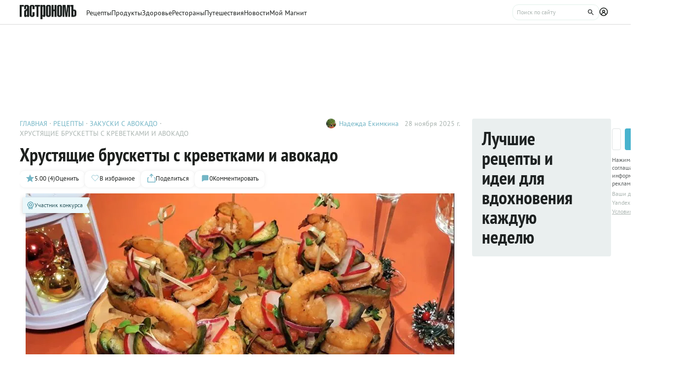

--- FILE ---
content_type: text/html;charset=utf-8
request_url: https://www.gastronom.ru/recipe/54288/hrustyashchie-brusketty-s-krevetkami-i-avokado
body_size: 30846
content:
<!DOCTYPE html>
    <html lang="ru">
      <head>
        <link rel="stylesheet" type="text/css" href="/assets/static/BaseChip.e2ed0e09.css">
        <link rel="stylesheet" type="text/css" href="/assets/static/AppFooter.c5ae151b.css">
        <link rel="stylesheet" type="text/css" href="/assets/static/BaseTextarea.8e859dbf.css">
        <link rel="stylesheet" type="text/css" href="/assets/static/BaseCheckbox.a56faf37.css">
        <link rel="stylesheet" type="text/css" href="/assets/static/BaseSelect.38523b6c.css">
        <link rel="stylesheet" type="text/css" href="/assets/static/RecaptchaInformation.9a9cd81d.css">
        <link rel="stylesheet" type="text/css" href="/assets/static/VYaCaptcha.b3893089.css">
        <link rel="stylesheet" type="text/css" href="/assets/static/BaseModal.37873c14.css">
        <link rel="stylesheet" type="text/css" href="/assets/static/BaseTitle.373c90f1.css">
        <link rel="stylesheet" type="text/css" href="/assets/static/BaseTooltip.0f9c7e2b.css">
        <link rel="stylesheet" type="text/css" href="/assets/static/useNotification.0259d271.css">
        <link rel="stylesheet" type="text/css" href="/assets/static/BaseAvatar.ee9cdeb7.css">
        <link rel="stylesheet" type="text/css" href="/assets/static/ShareModal.afffcc48.css">
        <link rel="stylesheet" type="text/css" href="/assets/static/ActionButton.fdd69162.css">
        <link rel="stylesheet" type="text/css" href="/assets/static/MaterialCard.73724fe5.css">
        <link rel="stylesheet" type="text/css" href="/assets/static/MaterialCardRecipeExtra.a7fc79d5.css">
        <link rel="stylesheet" type="text/css" href="/assets/static/SubscribeBlock.92e67757.css">
        <link rel="stylesheet" type="text/css" href="/assets/static/padeData.0cd0f7b6.css">
        <link rel="stylesheet" type="text/css" href="/assets/static/BaseBreadcrumbs.d73b7cb7.css">
        <link rel="stylesheet" type="text/css" href="/assets/static/MaterialTitle.77e902dc.css">
        <link rel="stylesheet" type="text/css" href="/assets/static/swiper.1f7d1e38.css">
        <link rel="stylesheet" type="text/css" href="/assets/static/useContentMaterialLinkAnalyticEvents.7dc88c26.css">
        <link rel="stylesheet" type="text/css" href="/assets/static/FormattedContent.b106e3dc.css">
        <link rel="stylesheet" type="text/css" href="/assets/static/slider.f2ccc42a.css">
        <link rel="stylesheet" type="text/css" href="/assets/static/MaterialAdToken.b5781436.css">
        <link rel="stylesheet" type="text/css" href="/assets/static/PollBlock.dea2563e.css">
        <link rel="stylesheet" type="text/css" href="/assets/static/SubscribeSocialMediaBlock.7c89b179.css">
        <link rel="stylesheet" type="text/css" href="/assets/static/RecipeCatalog.7ef42515.css">
        <link rel="stylesheet" type="text/css" href="/assets/static/BottomBar.bf5d97db.css">
        <link rel="stylesheet" type="text/css" href="/assets/static/BrandingUnderlayment.1ed181fe.css">
        <link rel="stylesheet" type="text/css" href="/assets/static/BrandingSlider.c52fe467.css">
        <link rel="stylesheet" type="text/css" href="/assets/static/MaterialPoll.7524a1cf.css">
        <link rel="stylesheet" type="text/css" href="/assets/static/ScrollToTopButton.d4803c73.css">
        <link rel="stylesheet" type="text/css" href="/assets/static/LayoutDefault.c5303491.css">
        <link rel="stylesheet" type="text/css" href="/assets/static/index.page.c451723f.css">
        <link rel="stylesheet" type="text/css" href="/assets/static/PageShell.c2fd4ddb.css">
        <meta charset="UTF-8" />
        <link rel="icon" href="/assets/favicon/favicon.ico" />
        <meta content="IE=edge" http-equiv="X-UA-Compatible">
        <meta content="width=device-width, initial-scale=1" name="viewport">
        <meta name="theme-color" content="#55b7c7">
        <link href="/assets/favicon/favicon.ico" rel="shortcut icon" type="image/vnd.microsoft.icon">
        <link rel="icon" type="image/png" href="/assets/favicon/favicon-16x16.png" sizes="16x16">
        <link rel="icon" type="image/png" href="/assets/favicon/favicon-32x32.png" sizes="32x32">
        <link rel="icon" type="image/png" href="/assets/favicon/favicon-96x96.png" sizes="96x96">
        <link rel="apple-touch-icon" sizes="180x180" href="/assets/favicon/apple-touch-icon.png">
        <meta name="msapplication-TileColor" content="#8e8e8e">
        <link rel="manifest" href="/manifest.webmanifest">
        
        

        <link rel="preconnect" href="https://yandex.ru/ads/system/context.js">
        <link rel="preconnect" href="https://yastatic.net/">
        <link rel="preconnect" href="https://ads.adfox.ru">

        <link rel="preload" as="font" href="/assets/fonts/pt-sans-v17-cyrillic_latin-regular.woff2" crossorigin>
        <link rel="preload" as="font" href="/assets/fonts/pt-sans-v17-cyrillic_latin-700.woff2" crossorigin>
        <link rel="preload" as="font" href="/assets/fonts/pt-sans-narrow-v18-cyrillic_latin-regular.woff2" crossorigin>
        <link rel="preload" as="font" href="/assets/fonts/pt-sans-narrow-v18-cyrillic_latin-700.woff2" crossorigin>
        
        
        
        <title>Хрустящие брускетты с креветками и авокадо, пошаговый рецепт с фото от автора Надежда Екимкина</title>
<link rel="canonical" href="https://www.gastronom.ru/recipe/54288/hrustyashchie-brusketty-s-krevetkami-i-avokado">
<link rel="amphtml" href="https://www.gastronom.ru/recipe/amp/54288">
<meta property="og:url" content="https://www.gastronom.ru/recipe/54288/hrustyashchie-brusketty-s-krevetkami-i-avokado">
<meta property="og:site_name" content="www.gastronom.ru">
<meta property="og:title" content="Хрустящие брускетты с креветками и авокадо, пошаговый рецепт с фото от автора Надежда Екимкина">
<meta property="og:description" content="Хрустящие брускетты с креветками и авокадо. Вкусный рецепт приготовления с пошаговым описанием, фото и отзывами. Удобный поиск рецептов и кулинарное вдохновение на Gastronom.ru">
<meta property="og:keywords" content="Хрустящие брускетты с креветками и авокадо, кулинарные рецепты, пошаговые рецепты, Гастроном, Gastronom">
<meta name="description" content="Хрустящие брускетты с креветками и авокадо. Вкусный рецепт приготовления с пошаговым описанием, фото и отзывами. Удобный поиск рецептов и кулинарное вдохновение на Gastronom.ru">
<meta name="keywords" content="Хрустящие брускетты с креветками и авокадо, кулинарные рецепты, пошаговые рецепты, Гастроном, Gastronom">
<meta property="og:type" content="article">
<meta property="og:image" content="https://images.gastronom.ru/CY8d8KtYnmqrUvCmtJBzF70eRt4ag70Q9RxLeFLPQ-o/pr:recipe-cover-image/g:ce/rs:auto:0:0:0/L2Ntcy9hbGwtaW1hZ2VzLzFiNDFkNzY0LWQ2OGQtNDFiZi05ZWEzLTlkNTc1MTNjMGY0NC5qcGc.webp">
<script type="application/ld+json">{"@context":"http://schema.org","author":[{"@context":"http://schema.org","@type":"Person","name":"Надежда Екимкина"}],"headline":"Хрустящие брускетты с креветками и авокадо","image":"https://images.gastronom.ru/CY8d8KtYnmqrUvCmtJBzF70eRt4ag70Q9RxLeFLPQ-o/pr:recipe-cover-image/g:ce/rs:auto:0:0:0/L2Ntcy9hbGwtaW1hZ2VzLzFiNDFkNzY0LWQ2OGQtNDFiZi05ZWEzLTlkNTc1MTNjMGY0NC5qcGc.webp","publisher":{"@type":"Organization","@context":"http://schema.org","name":"Гастроном Медиа","url":"https://www.gastronom.ru","logo":{"@type":"ImageObject","url":"https://www.gastronom.ru/content/images/logo-new-all.png","width":"220","height":"56"}},"@type":"Recipe","name":"Хрустящие брускетты с креветками и авокадо","recipeCategory":"Закуска","datePublished":"2025-11-28T07:06:51Z","description":"От такой закуски отказаться невозможно! Вкусная, яркая брускетта с креветками и авокадо украсит ваш Новогодний стол!","recipeIngredient":["чиабатта 2 шт.","авокадо  1 шт.","креветки тигровые 800 г","помидоры  3 шт.","лук красный, сладкий 3 шт.","редис  6 шт.","соевый соус  100 мл","сахарный песок  100 г","лаймовый сок 30 мл","перец черный свежемолотый","растительное масло для обжарки 50 мл","авокадо  2 шт.","чеснок  2 зубчика","лимонный сок  20 мл","кинза свежая  2 веточки","оливковое масло  2 ст. л.","соль морская","перец черный свежемолотый","микрозелень  1 горсть","кинза свежая  1 веточка"],"recipeInstructions":["Для соуса к креветкам смешайте в кастрюле сахар с соевым соусом, доведите до кипения, варите на среднем огне 5 минут. Добавьте сок лайма, перемешайте и остудите. Освободите креветки от панциря, надрежьте спинку по центру вдоль, удалите темную кишечную вену. Посолите и поперчите креветки, обжаривайте в масле на сильном огне 3 минуты. Заправьте соусом.","Нарежьте очищенное авокадо тонкими дольками, помидоры — маленькими кубиками, удаляя семена и жидкость. Лук очистите, нарежьте перьями. Редис нарежьте очень тонкими кружками. Для крема очистите чеснок и <a href=\"https://www.gastronom.ru/product/avokado-1363\" target=\"_blank\">авокадо</a>, нарежьте. Эти ингредиенты смешайте и взбейте погружным блендером до однородной массы. Чтобы авокадо не темнело, надо сбрызнуть его лимонным или лаймовым соком. ","Хлеб нарежьте ломтиками толщиной 1,5 см. Обжарьте с двух сторон на сковороде, слегка смазанной растительным маслом.","Смажьте поджаренные <a href=\"https://www.gastronom.ru/recipe/59367/brusketta-s-avokado-i-krevetkami\" target=\"_blank\">брускетты </a>тонким слоем крема из авокадо. Выложите на хлеб авокадо и креветки, посыпьте луком, помидорами, украсьте редисом, листочками кинзы и микрозеленью. Брускетты готовы к употреблению! Это очень вкусно! Такое праздничное, нарядное блюдо на вашем столе оценят гости! С Новым годом, друзья!"],"recipeYield":8,"cookTime":"PT35M","prepTime":"PT30M","totalTime":"PT35M","nutrition":{"@type":"NutritionInformation","calories":"","fatContent":"","carbohydrateContent":"","proteinContent":""},"aggregateRating":{"@type":"AggregateRating","ratingValue":5,"bestRating":5,"ratingCount":4,"worstRating":1,"@context":"http://schema.org"}}{"breadcrumb":{"@context":"https://schema.org","@type":"BreadcrumbList","itemListElement":[{"@type":"ListItem","position":1,"item":{"@id":"/","name":"Главная"}},{"@type":"ListItem","position":2,"item":{"@id":"/recipe","name":"Рецепты"}},{"@type":"ListItem","position":3,"item":{"@id":"/group/zakuski-s-avokado-2237","name":"Закуски с авокадо"}},{"@type":"ListItem","position":4,"item":{"@id":"","name":"Хрустящие брускетты с креветками и авокадо"}}]}}</script>
<script type="application/ld+json">{"@context":"https://schema.org","@type":"QAPage","mainEntity":{"@type":"Question","dateCreated":"2025-11-28T07:06:51Z","name":"Хрустящие брускетты с креветками и авокадо","text":"Особенности рецепта: Хрустящие брускетты с креветками и авокадо","author":{"@type":"Person","name":"Надежда Екимкина"},"acceptedAnswer":{"@type":"Answer","author":{"@type":"Organization","name":"Гастрономъ"},"text":"✅ Сложность: Простые рецепты ✅ Порций: 8 ✅ Готовка: 35 мин ✅ Доп. время: 30 мин"},"answerCount":1}}</script>
        <script type="text/javascript" async="true">
  (function (m, e, t, r, i, k, a) {
    m[i] =
      m[i] ||
      function () {
        (m[i].a = m[i].a || []).push(arguments);
      };
    m[i].l = 1 * new Date();
    (k = e.createElement(t)),
      (a = e.getElementsByTagName(t)[0]),
      (k.async = 1),
      (k.src = r),
      a.parentNode.insertBefore(k, a);
  })(window, document, "script", "https://mc.yandex.ru/metrika/tag.js", "ym");

  ym("1170515", "init", {
    clickmap: true,
    trackLinks: true,
    accurateTrackBounce: true,
    webvisor: true,
    trackHash: true,
    ecommerce: "dataLayer",
  });

  window.dataLayer = window.dataLayer || [];
</script>
<noscript>
  <div>
    <img
      src="https://mc.yandex.ru/watch/1170515"
      style="position: absolute; left: -9999px"
      alt=""
    />
  </div>
</noscript>

        <!--LiveInternet counter-->
<script type="text/javascript">
  new Image().src =
    "//counter.yadro.ru/hit?r" +
    escape(document.referrer) +
    (typeof screen == "undefined"
      ? ""
      : ";s" +
        screen.width +
        "*" +
        screen.height +
        "*" +
        (screen.colorDepth ? screen.colorDepth : screen.pixelDepth)) +
    ";u" +
    escape(document.URL) +
    ";h" +
    escape(document.title.substring(0, 80)) +
    ";" +
    Math.random(); //-->
</script>
<!--/LiveInternet-->
<script type="text/javascript">
  //<![CDATA[
  live_cl = function (link) {
    var img = new Image(1, 1);
    img.src = "https://www.liveinternet.ru/click?*" + link;
  };
  //]]>
</script>

        <!-- counter-->
<script type="text/javascript">
  var _tmr = window._tmr || (window._tmr = []);
  _tmr.push({ id: "1341924", type: "pageView", start: new Date().getTime() });
  (function (d, w, id) {
    if (d.getElementById(id)) return;
    var ts = d.createElement("script");
    ts.type = "text/javascript";
    ts.async = true;
    ts.id = id;
    ts.src =
      (d.location.protocol === "https:" ? "https:" : "http:") +
      "//top-fwz1.mail.ru/js/code.js";
    var f = function () {
      var s = d.getElementsByTagName("script")[0];
      s.parentNode.insertBefore(ts, s);
    };
    if (w.opera === "[object Opera]") {
      d.addEventListener("DOMContentLoaded", f, false);
    } else {
      f();
    }
  })(document, window, "topmailru-code");
</script>
<!-- Rating@Mail.ru logo -->
<a
  style="
    display: inline-block;
    margin: 17px 5px 0px 5px;
    overflow: hidden;
    vertical-align: top;
    position: absolute;
    left: -9999999px;
  "
  href="http://top.mail.ru/jump?from=1341924"
  target="_blank"
>
  <img
    src="//top-fwz1.mail.ru/counter?id=1341924;t=272;l=1"
    style="border: 0; position: absolute; left: -999999px"
    height="31"
    width="38"
    alt="Рейтинг@Mail.ru"
  />
</a>
<!-- //Rating@Mail.ru logo -->
<!-- //Rating@Mail.ru counter -->
<style>
  a[href^="http://top.mail.ru/jump"]
  {
    position: absolute;
    left: -99999999px;
  }
</style>

        <!-- tns-counter.ru -->
<script type="text/javascript">
  (function (win, doc, cb) {
    (win[cb] = win[cb] || []).push(function () {
      try {
        tnsCounterIdvz_ru = new TNS.TnsCounter({
          account: "idvz_ru",
          tmsec: "gastronom_total",
        });
      } catch (e) {}
    });

    var tnsscript = doc.createElement("script");
    tnsscript.type = "text/javascript";
    tnsscript.async = true;
    tnsscript.src =
      ("https:" === doc.location.protocol ? "https:" : "http:") +
      "//www.tns-counter.ru/tcounter.js";
    var s = doc.getElementsByTagName("script")[0];
    s.parentNode.insertBefore(tnsscript, s);
  })(window, this.document, "tnscounter_callback");
</script>
<noscript>
  <img
    src="//www.tns-counter.ru/V13a****idvz_ru/ru/UTF-8/tmsec=gastronom_total/"
    width="0"
    height="0"
    alt=""
  />
</noscript>
<!--/ tns-counter.ru -->

        <!-- Top.Mail.Ru counter -->
<script type="text/javascript">
  var _tmr = window._tmr || (window._tmr = []);
  _tmr.push({ id: "3374649", type: "pageView", start: new Date().getTime() });
  (function (d, w, id) {
    if (d.getElementById(id)) return;
    var ts = d.createElement("script");
    ts.type = "text/javascript";
    ts.async = true;
    ts.id = id;
    ts.src = "https://top-fwz1.mail.ru/js/code.js";
    var f = function () {
      var s = d.getElementsByTagName("script")[0];
      s.parentNode.insertBefore(ts, s);
    };
    if (w.opera === "[object Opera]") {
      d.addEventListener("DOMContentLoaded", f, false);
    } else {
      f();
    }
  })(document, window, "tmr-code");
</script>
<noscript
  ><div>
    <img
      src="https://top-fwz1.mail.ru/counter?id=3374649;js=na"
      style="position: absolute; left: -9999px"
      alt="Top.Mail.Ru"
    /></div
></noscript>
<!-- /Top.Mail.Ru counter -->

        
      </head>
      <body class="gastronom-enter">
        <div id="app"><!--[--><!--[--><header class="_root_2gq1g_2"><!--[--><div class="_content_2gq1g_12 _content_mobile_2gq1g_1 _content_recipe_2gq1g_1"><a href="/" class="_logo_2gq1g_43 mainLogo"><img src="/assets/logo.svg" alt="Гастрономъ"></a><nav class="_root_71350_2 _navigation_2gq1g_91"><!--[--><div class="_root_r3twg_2"><a href="/recipe" class="_link_r3twg_8">Рецепты</a><!----></div><div class="_root_r3twg_2"><a href="/product" class="_link_r3twg_8">Продукты</a><!----></div><div class="_root_r3twg_2"><a href="/health" class="_link_r3twg_8">Здоровье</a><!----></div><div class="_root_r3twg_2"><a href="https://www.gastronom.ru/restaurant" class="_link_r3twg_8">Рестораны</a><!----></div><div class="_root_r3twg_2"><a href="https://www.gastronom.ru/travel" class="_link_r3twg_8">Путешествия</a><!----></div><div class="_root_r3twg_2"><a href="/news" class="_link_r3twg_8">Новости</a><!----></div><div class="_root_r3twg_2"><a href="/mymagnit" class="_link_r3twg_8">Мой Магнит</a><!----></div><!--]--></nav><div class="_actions_2gq1g_25 _actions_recipe_2gq1g_1"><!----><form class="_root_o98a8_13 _searchDesktop_2gq1g_82"><label class="_root_1xymk_2 _input_o98a8_2" for="v-0" placeholder="Поиск по сайту" name="query"><!----><span class="_inputWrapper_1xymk_12" data-wrapper><!--[--><!--]--><input id="v-0" class="_input_1xymk_12 _input_o98a8_2" type="text" placeholder="Поиск по сайту" name="query"><!--[--><button class="_root_77hxy_2 _root_icon_77hxy_1 _button_o98a8_7 _button_o98a8_7" data-testid="button" type="button"><!--[--><svg class="_root_1ov20_2"><use href="#icon-search"></use></svg><!--]--></button><!--]--></span><!----></label></form><a class="_root_77hxy_2 _root_icon_77hxy_1 _profileLink_2gq1g_95 _profileLink_2gq1g_95" href="/user/profile" aria-label="Профиль"><!--[--><svg class="_root_1ov20_2 _icon_2gq1g_34"><use href="#icon-profile"></use></svg><!--]--></a><button class="_root_77hxy_2 _root_icon_77hxy_1 _iconButtonMobile_2gq1g_39 _iconButtonMobile_2gq1g_39"><!--[--><svg class="_root_1ov20_2 _icon_2gq1g_34"><use href="#icon-search"></use></svg><!--]--></button><button class="_root_77hxy_2 _root_icon_77hxy_1 _iconButtonMobile_2gq1g_39 _iconButtonMobile_2gq1g_39"><!--[--><svg class="_root_1ov20_2 _icon_2gq1g_34"><use href="#icon-menu"></use></svg><!--]--></button></div></div><div class="_content_2gq1g_12 _content_recipe_2gq1g_1"><!--[--><a class="_root_77hxy_2 _root_icon_77hxy_1 _groupLink_2gq1g_99 _groupLink_2gq1g_99" href="/group/zakuski-s-avokado-2237" aria-label="Родительская группа"><!--[--><svg class="_root_1ov20_2 _icon_2gq1g_34"><use href="#icon-arrow-recipe-back"></use></svg><span class="_groupTitle_2gq1g_104">К рецептам  -  Закуски с авокадо</span><!--]--></a><div class="_logoWrapper_2gq1g_169"><a href="/" class="_logo_2gq1g_43"><img src="/assets/logo.svg" alt="Гастрономъ"></a></div><nav class="_root_71350_2 _navigation_2gq1g_91"><!--[--><div class="_root_r3twg_2"><a href="/recipe" class="_link_r3twg_8">Рецепты</a><!----></div><div class="_root_r3twg_2"><a href="/product" class="_link_r3twg_8">Продукты</a><!----></div><div class="_root_r3twg_2"><a href="/health" class="_link_r3twg_8">Здоровье</a><!----></div><div class="_root_r3twg_2"><a href="https://www.gastronom.ru/restaurant" class="_link_r3twg_8">Рестораны</a><!----></div><div class="_root_r3twg_2"><a href="https://www.gastronom.ru/travel" class="_link_r3twg_8">Путешествия</a><!----></div><div class="_root_r3twg_2"><a href="/news" class="_link_r3twg_8">Новости</a><!----></div><div class="_root_r3twg_2"><a href="/mymagnit" class="_link_r3twg_8">Мой Магнит</a><!----></div><!--]--></nav><div class="_actions_2gq1g_25 _actions_recipe_2gq1g_1"><div class="_fadeMask_2gq1g_193"></div><!----><form class="_root_o98a8_13 _searchDesktop_2gq1g_82"><label class="_root_1xymk_2 _input_o98a8_2" for="v-1" placeholder="Поиск по сайту" name="query"><!----><span class="_inputWrapper_1xymk_12" data-wrapper><!--[--><!--]--><input id="v-1" class="_input_1xymk_12 _input_o98a8_2" type="text" placeholder="Поиск по сайту" name="query"><!--[--><button class="_root_77hxy_2 _root_icon_77hxy_1 _button_o98a8_7 _button_o98a8_7" data-testid="button" type="button"><!--[--><svg class="_root_1ov20_2"><use href="#icon-search"></use></svg><!--]--></button><!--]--></span><!----></label></form><a class="_root_77hxy_2 _root_icon_77hxy_1 _profileLink_2gq1g_95 _profileLink_2gq1g_95" href="/user/profile" aria-label="Профиль"><!--[--><svg class="_root_1ov20_2 _icon_2gq1g_34"><use href="#icon-profile"></use></svg><!--]--></a><button class="_root_77hxy_2 _root_icon_77hxy_1 _iconButtonMobile_2gq1g_39 _iconButtonMobile_hide_2gq1g_1 _iconButtonMobile_2gq1g_39 _iconButtonMobile_hide_2gq1g_1"><!--[--><svg class="_root_1ov20_2 _icon_2gq1g_34"><use href="#icon-search"></use></svg><!--]--></button><button class="_root_77hxy_2 _root_icon_77hxy_1 _iconButtonMobile_2gq1g_39 _iconButtonMobile_hide_2gq1g_1 _iconButtonMobile_2gq1g_39 _iconButtonMobile_hide_2gq1g_1"><!--[--><svg class="_root_1ov20_2 _icon_2gq1g_34"><use href="#icon-menu"></use></svg><!--]--></button></div><!--]--></div><!--]--><!--teleport start--><!--teleport end--></header><div class="_root_i50st_2 _root_gap_i50st_1 _root_margin_i50st_1"><div class="_headerAd_i50st_36"><!----></div><!----><div class="_wrapper_i50st_17"><main class="_content_i50st_28"><!--[--><article itemscope itemtype="http://schema.org/Recipe"><!--teleport start--><!--teleport end--><!----><!----><div class="_root_55mnq_2 _head_1quzk_2"><div class="_top_55mnq_13"><ol itemscope itemtype="https://schema.org/BreadcrumbList" class="_root_1xuh8_2 _crumbs_55mnq_20"><!--[--><li itemprop="itemListElement" itemscope itemtype="https://schema.org/ListItem" class="_crumb_1xuh8_7"><button><a itemprop="item" href="/" class="_link_1xuh8_36" data-testid="link"><span itemprop="name">Главная</span></a><meta itemprop="position" content="1"></button></li><li itemprop="itemListElement" itemscope itemtype="https://schema.org/ListItem" class="_crumb_1xuh8_7"><button><a itemprop="item" href="/recipe" class="_link_1xuh8_36" data-testid="link"><span itemprop="name">Рецепты</span></a><meta itemprop="position" content="2"></button></li><li itemprop="itemListElement" itemscope itemtype="https://schema.org/ListItem" class="_crumb_1xuh8_7"><button><a itemprop="item" href="/group/zakuski-s-avokado-2237" class="_link_1xuh8_36" data-testid="link"><span itemprop="name">Закуски с авокадо</span></a><meta itemprop="position" content="3"></button></li><li itemprop="itemListElement" itemscope itemtype="https://schema.org/ListItem" class="_crumb_1xuh8_7"><button><span itemprop="name">Хрустящие брускетты с креветками и авокадо</span><meta itemprop="position" content="4"></button></li><!--]--></ol><div class="_root_1ludw_2 _authorDesktop_55mnq_30"><!--[--><!--[--><a href="/user/profile/stiven146" class="_avatar_1ludw_14" data-testid="link"><div class="_root_ce7ty_2" data-testid="avatar"><img src="https://images.gastronom.ru/u3PEiild34Ui9nC2g9ev0C1Bv8OqGmQlsY-23vGtTqQ/pr:author-avatar/g:ce/rs:auto:0:0:0/L2Ntcy9hbGwtYXV0aG9ycy8wMzQzYmZhYy1jNTkzLTQ3MDUtYWQzOS0yM2JlOWFlMTZhOTEuanBn.webp" class="_image_ce7ty_24"></div></a><a href="/user/profile/stiven146" class="_linkName_1ludw_25" data-testid="link">Надежда Екимкина <!----></a><!--]--><!--]--><div class="_editButton_1ludw_42"><!--[--><!--]--></div><span class="_date_1ludw_37">28 ноября 2025 г.</span></div></div><!----><div class="_titleWrapper_55mnq_52"><h1 class="_root_ofawm_2 materialTitle" itemprop="name">Хрустящие брускетты с креветками и авокадо</h1><!----></div><!----><div class="_root_1ludw_2 _authorMobile_55mnq_42"><!--[--><!--[--><a href="/user/profile/stiven146" class="_avatar_1ludw_14" data-testid="link"><div class="_root_ce7ty_2" data-testid="avatar"><img src="https://images.gastronom.ru/u3PEiild34Ui9nC2g9ev0C1Bv8OqGmQlsY-23vGtTqQ/pr:author-avatar/g:ce/rs:auto:0:0:0/L2Ntcy9hbGwtYXV0aG9ycy8wMzQzYmZhYy1jNTkzLTQ3MDUtYWQzOS0yM2JlOWFlMTZhOTEuanBn.webp" class="_image_ce7ty_24"></div></a><a href="/user/profile/stiven146" class="_linkName_1ludw_25" data-testid="link">Надежда Екимкина <!----></a><!--]--><!--]--><div class="_editButton_1ludw_42"><!--[--><!--]--></div><span class="_date_1ludw_37">28 ноября 2025 г.</span></div><div class="_root_5f0do_2 _actions_55mnq_74"><div class="_content_5f0do_7 _content_mobile_5f0do_14"><button class="_root_13ldi_2" data-testid="rating"><svg class="_root_1ov20_2 _icon_13ldi_22"><use href="#icon-star"></use></svg><span class="_text_13ldi_27">5.00 (4)</span><span class="_text_13ldi_27">Оценить</span></button><button class="_root_13ldi_2" data-testid="favorite-button"><svg class="_root_1ov20_2 _icon_13ldi_22"><use href="#icon-heart-outline"></use></svg><span class="_text_13ldi_27"></span><span class="_text_13ldi_27">В избранное</span></button><button class="_root_13ldi_2" data-testid="share-button"><svg class="_root_1ov20_2 _icon_13ldi_22"><use href="#icon-share"></use></svg><span class="_text_13ldi_27"></span><span class="_text_13ldi_27">Поделиться</span></button><a class="_root_13ldi_2" href="#comments" data-testid="comment-counter"><svg class="_root_1ov20_2 _icon_13ldi_22"><use href="#icon-comment-menu"></use></svg><span class="_text_13ldi_27">0</span><span class="_text_13ldi_27">Комментировать</span></a></div><!----><!----></div><!----></div><div class="_root_nmbae_2 _cover_1quzk_3"><!----><!----><figure class="_root_5k8so_2"><img src="https://images.gastronom.ru/CY8d8KtYnmqrUvCmtJBzF70eRt4ag70Q9RxLeFLPQ-o/pr:recipe-cover-image/g:ce/rs:auto:0:0:0/L2Ntcy9hbGwtaW1hZ2VzLzFiNDFkNzY0LWQ2OGQtNDFiZi05ZWEzLTlkNTc1MTNjMGY0NC5qcGc.webp" alt="Хрустящие брускетты с креветками и авокадо" class="_image_5k8so_11" itemprop="image"><figcaption class="_caption_5k8so_17"><i>Хрустящие брускетты с креветками и авокадо</i><i> (Фото: Фото автора рецепта) </i></figcaption></figure><a href="#recipeIngredients" class="_root_15r51_2 _anchorLink_nmbae_13"> К рецепту <svg class="_root_1ov20_2 _icon_15r51_17"><use href="#icon-arrow"></use></svg></a></div><div class="_editorjsContent_s0mz7_2 _introBody_1quzk_22" id="intro"><!--[--><div id="lead"><p>От такой закуски отказаться невозможно! Вкусная, яркая брускетта с креветками и авокадо украсит ваш Новогодний стол!</p></div><!--]--></div><div class="_root_1prcq_2 _recipeInformation_1quzk_23"><div class="_text_1prcq_11"> Сложность: <span class="_bold_1prcq_17">Простые рецепты</span></div><!----><div itemprop="recipeYield" class="_text_1prcq_11"> Порций: <span class="_bold_1prcq_17">8</span></div><div class="_text_1prcq_11"> Готовка: <span class="_bold_1prcq_17"><meta itemprop="cookTime" content="PT35M"> 35 мин</span></div><div class="_text_1prcq_11"> Доп. время: <span class="_bold_1prcq_17"><meta itemprop="prepTime" content="PT30M"> 30 мин</span></div><meta itemprop="totalTIme" content="PT35M"><!----></div><div class="_root_1178o_2 _tags_1quzk_30"><!--[--><span class="_tag_1178o_9" data-testid="Гриль / BBQ-link"><a href="/group/recepty-gril-i-barbekyu-1360">Гриль / BBQ</a></span><span class="_tag_1178o_9" data-testid="Жарение-link"><span>Жарение</span></span><span class="_tag_1178o_9" data-testid="Итальянская кухня-link"><a href="/group/italyanskaya-kuhnya-2563">Итальянская кухня</a></span><span class="_tag_1178o_9" data-testid="Обед-link"><a href="/group/obed-recepty-3215">Обед</a></span><span class="_tag_1178o_9" data-testid="Закуска-link"><a href="/group/zakuski-2067">Закуска</a></span><!--]--></div><span></span><div class="_root_1e2lm_2 _ingredients_1quzk_32"><div class="_head_1e2lm_12"><div class="_root_ywil9_2 _title_1e2lm_8" id="recipeIngredients"><span class="_title_ywil9_12">ИНГРЕДИЕНТЫ НА 8 ПОРЦИЙ</span><!--[--><!--]--></div><!----></div><!--[--><div class="_step_1e2lm_19"><!----><!--[--><!--[--><div itemprop="recipeIngredient"><span>чиабатта 2 шт.</span></div><!--]--><!--[--><div itemprop="recipeIngredient"><span>авокадо  1 шт.</span></div><!--]--><!--[--><div itemprop="recipeIngredient"><span>креветки тигровые 800 г</span></div><!--]--><!--[--><div itemprop="recipeIngredient"><span>помидоры  3 шт.</span></div><!--]--><!--[--><div itemprop="recipeIngredient"><span>лук красный, сладкий 3 шт.</span></div><!--]--><!--[--><div itemprop="recipeIngredient"><span>редис  6 шт.</span></div><!--]--><!--[--><div itemprop="recipeIngredient"><span>соевый соус  100 мл</span></div><!--]--><!--[--><div itemprop="recipeIngredient"><span>сахарный песок  100 г</span></div><!--]--><!--[--><div itemprop="recipeIngredient"><span>лаймовый сок 30 мл</span></div><!--]--><!--[--><div itemprop="recipeIngredient"><span>перец черный свежемолотый</span></div><!--]--><!--[--><div itemprop="recipeIngredient"><span>растительное масло для обжарки 50 мл</span></div><!--]--><!--]--></div><div class="_step_1e2lm_19"><span class="_stepTitle_1e2lm_27">Для крема:</span><!--[--><!--[--><div itemprop="recipeIngredient"><span>авокадо  2 шт.</span></div><!--]--><!--[--><div itemprop="recipeIngredient"><span>чеснок  2 зубчика</span></div><!--]--><!--[--><div itemprop="recipeIngredient"><span>лимонный сок  20 мл</span></div><!--]--><!--[--><div itemprop="recipeIngredient"><span>кинза свежая  2 веточки</span></div><!--]--><!--[--><div itemprop="recipeIngredient"><span>оливковое масло  2 ст. л.</span></div><!--]--><!--[--><div itemprop="recipeIngredient"><span>соль морская</span></div><!--]--><!--[--><div itemprop="recipeIngredient"><span>перец черный свежемолотый</span></div><!--]--><!--]--></div><div class="_step_1e2lm_19"><span class="_stepTitle_1e2lm_27">Для подачи:</span><!--[--><!--[--><div itemprop="recipeIngredient"><span>микрозелень  1 горсть</span></div><!--]--><!--[--><div itemprop="recipeIngredient"><span>кинза свежая  1 веточка</span></div><!--]--><!--]--></div><!--]--><div class="_controls_1e2lm_32"><a class="_root_77hxy_2 _root_outline_77hxy_1" href="/recipe/measures"><!--[--> Таблица мер и весов <!--]--></a></div></div><!----><!----><span></span><div id="steps" itemprop="recipeInstructions" class="_root_pslch_2 _steps_1quzk_24"><div class="_root_ywil9_2"><span class="_title_ywil9_12">РЕЦЕПТ ПРИГОТОВЛЕНИЯ</span><!--[--><!--]--></div><div class="_root_1ntu5_2"><button class="_root_6jljx_2"><div class="_switch_6jljx_14"><div class="_circle_6jljx_26"></div></div><span class="_label_6jljx_36">Негаснущий экран</span></button><span data-v-tippy><!--[--><button class="_button_sygwt_12"><svg class="_root_1ov20_2 _icon_sygwt_16"><use href="#icon-question-circle"></use></svg></button><!--]--><span style="display:none;" class=""><div class="_root_sygwt_2">Нажмите, чтобы экран не гас, пока вы готовите. 
    
   Экран вернется в привычный режим, когда вы покинете страницу или отключите функцию
  </div></span></span></div><!--[--><div><div class="_editorjsContent_s0mz7_2"><!--[--><h2>Шаг 1</h2><div><figure   >
        <img src="https://images.gastronom.ru/2zTZeMW1JIESRNqKNBwPMQRLnAjkj3-RN9DqCRWTbxM/pr:recipe-step-image/g:ce/rs:auto:0:0:0/L2Ntcy9hbGwtaW1hZ2VzLzQwMGVmM2YwLTdlNzYtNDZkYy05ODE3LTYzNjkyZTlkYjQ5NS5qcGc.webp" loading="lazy" alt="" />
        
      </figure>
<p>Для соуса к креветкам смешайте в кастрюле сахар с соевым соусом, доведите до кипения, варите на среднем огне 5 минут. Добавьте сок лайма, перемешайте и остудите. Освободите креветки от панциря, надрежьте спинку по центру вдоль, удалите темную кишечную вену. Посолите и поперчите креветки, обжаривайте в масле на сильном огне 3 минуты. Заправьте соусом.</p></div><!--]--></div><!----></div><div><div class="_editorjsContent_s0mz7_2"><!--[--><h2>Шаг 2</h2><div><figure   >
        <img src="https://images.gastronom.ru/6VcZ23tDDO2axtwGddXgoXEMegYQiH8I4SoKzwiuXYg/pr:recipe-step-image/g:ce/rs:auto:0:0:0/L2Ntcy9hbGwtaW1hZ2VzL2UxOWU3NWQ3LTg5YzUtNDc2Zi04MDM5LWJkNzgxZjEzZGI4Mi5qcGc.webp" loading="lazy" alt="" />
        
      </figure>
<p style="text-align: left">Нарежьте очищенное авокадо тонкими дольками, помидоры — маленькими кубиками, удаляя семена и жидкость. Лук очистите, нарежьте перьями. Редис нарежьте очень тонкими кружками. Для крема очистите чеснок и <a href="https://www.gastronom.ru/product/avokado-1363" target="_blank">авокадо</a>, нарежьте. Эти ингредиенты смешайте и взбейте погружным блендером до однородной массы. Чтобы авокадо не темнело, надо сбрызнуть его лимонным или лаймовым соком. </p></div><!--]--></div><!----></div><div><div class="_editorjsContent_s0mz7_2"><!--[--><h2>Шаг 3</h2><div><figure   >
        <img src="https://images.gastronom.ru/wPKWnQmUhW9WL8suAD2uzukArnI91rlf_DlI_LMEfIE/pr:recipe-step-image/g:ce/rs:auto:0:0:0/L2Ntcy9hbGwtaW1hZ2VzLzljYmM0MzRkLTM1MjMtNGEyZC1hMzJhLWM2ZGE0ZGE1NmQyZC5qcGc.webp" loading="lazy" alt="" />
        
      </figure>
<p>Хлеб нарежьте ломтиками толщиной 1,5 см. Обжарьте с двух сторон на сковороде, слегка смазанной растительным маслом.</p></div><!--]--></div><div class="_adBanner_pslch_8"><div data-retailrocket-markup-block="66c327556d7a875aca28845c"></div></div></div><div><div class="_editorjsContent_s0mz7_2"><!--[--><h2>Шаг 4</h2><div><figure   >
        <img src="https://images.gastronom.ru/xJbCGg8p0a-aiue2wB2GAUgUv2yQ6OWgQ0HtwqyDIcA/pr:recipe-step-image/g:ce/rs:auto:0:0:0/L2Ntcy9hbGwtaW1hZ2VzLzIxMTVkZDJkLTFkNGItNDNmZS05ZTk3LTM1YTllNWE3ZWQ1ZS5qcGc.webp" loading="lazy" alt="" />
        
      </figure>
<p style="text-align: left">Смажьте поджаренные <a href="https://www.gastronom.ru/recipe/59367/brusketta-s-avokado-i-krevetkami" target="_blank">брускетты </a>тонким слоем крема из авокадо. Выложите на хлеб авокадо и креветки, посыпьте луком, помидорами, украсьте редисом, листочками кинзы и микрозеленью. Брускетты готовы к употреблению! Это очень вкусно! Такое праздничное, нарядное блюдо на вашем столе оценят гости! С Новым годом, друзья!</p></div><!--]--></div><!----></div><!--]--></div><span></span><!----><!----><!----><div class="_root_16lyh_2 _information_1quzk_11"><span> Если вы заметили ошибку или неточность, пожалуйста, <button class="_feedbackButton_16lyh_11"> сообщите нам</button>. </span><!----><!----><!----></div><!----><div class="_root_1xet0_2 _keywords_1quzk_29"><!----><div class=""><!--[--><a href="/group/recepty-s-krevetkami-3085" class="_tag_1xet0_14" data-testid="link"> #креветки</a><a href="/group/avokado-2234" class="_tag_1xet0_14" data-testid="link"> #авокадо</a><a href="/group/salat-cezar-avtorskie-recepty-3701" class="_tag_1xet0_14" data-testid="link"> #авторская кухня</a><a href="/group/novyj-god-na-dache-bystro-i-prosto-2756" class="_tag_1xet0_14" data-testid="link"> #новый год</a><a href="/group/shashlyki-i-barbekyu-iz-kuricy-kurica-gril-3262" class="_tag_1xet0_14" data-testid="link"> #гриль</a><a href="/group/zharenyj-kartofel-3148" class="_tag_1xet0_14" data-testid="link"> #жарка</a><a href="/group/zakuski-na-prazdnichnyj-stol-1010" class="_tag_1xet0_14" data-testid="link"> #закуска</a><a href="/group/brusketta-2570" class="_tag_1xet0_14" data-testid="link"> #брускета</a><!--]--></div></div><div id="rating" class="_rating_1quzk_31"><!--[--><!--]--></div><div class="_additional_1quzk_15"><div><!--[--><!--]--></div><div id="similarMaterials" class="_root_1uw95_2" data-testid="similar-pages-block"><div class="_root_ywil9_2"><span class="_title_ywil9_12">ПОХОЖИЕ МАТЕРИАЛЫ</span><!--[--><!--]--></div><div class="_cards_1uw95_8"><!--[--><!--[--><div class="_group_desktop_oa553_2 undefined"><!--[--><!--]--><a href="/group/brusketta-2570" data-testid="link" class="_link_oa553_14"><img class="_cover_oa553_33" src="https://images.gastronom.ru/61zJYLUCX-D7mD6dr-10zgS7XWUG1W6VghBi6cgDJqg/pr:content-group-preview-image/g:ce/rs:auto:0:0:0/L2Ntcy9hbGwtaW1hZ2VzL2QzMzAzMzUxLTA4OGMtNDFiNy05NmRkLTE2OTc5MmRmZTc2YS5qcGc" srcset="https://images.gastronom.ru/61zJYLUCX-D7mD6dr-10zgS7XWUG1W6VghBi6cgDJqg/pr:content-group-preview-image/g:ce/rs:auto:0:0:0/L2Ntcy9hbGwtaW1hZ2VzL2QzMzAzMzUxLTA4OGMtNDFiNy05NmRkLTE2OTc5MmRmZTc2YS5qcGc 2x" alt="Брускетта" data-testid="image" loading="lazy"><div><!----></div><!----><!----><!----></a><div class="_content_oa553_18"><div class="_top_oa553_188"><!--[--><div class="_categories_oa553_91"><a class="_category_oa553_95" href="/group/italyanskie-zakuski-i-salaty-2579">ГРУППА</a></div><!--]--><a href="/group/brusketta-2570" class="_name_oa553_19"><span>Брускетта</span></a><p class="_description_oa553_169">Брускетта (bruschetta) — традиционное центрально-итальянское блюдо, бутерброд с подсушенным хлебом. В наше время брускетта считается закуской-«антипасто» перед ...</p></div><div class="_bottom_oa553_194"><!--[--><div class="_root_s9zs7_2"><button class="_root_nd2lu_2 _root_small_nd2lu_1"><span class="_starsWrapper_nd2lu_31"><span class="_starsRating_nd2lu_36" style="width:100%;"><!--[--><svg class="_root_1ov20_2 _star_nd2lu_10 _star_golden_nd2lu_1"><use href="#icon-star"></use></svg><svg class="_root_1ov20_2 _star_nd2lu_10 _star_golden_nd2lu_1"><use href="#icon-star"></use></svg><svg class="_root_1ov20_2 _star_nd2lu_10 _star_golden_nd2lu_1"><use href="#icon-star"></use></svg><svg class="_root_1ov20_2 _star_nd2lu_10 _star_golden_nd2lu_1"><use href="#icon-star"></use></svg><svg class="_root_1ov20_2 _star_nd2lu_10 _star_golden_nd2lu_1"><use href="#icon-star"></use></svg><!--]--></span><span class="_stars_nd2lu_31"><!----><!--[--><svg class="_root_1ov20_2 _star_nd2lu_10"><use href="#icon-star"></use></svg><svg class="_root_1ov20_2 _star_nd2lu_10"><use href="#icon-star"></use></svg><svg class="_root_1ov20_2 _star_nd2lu_10"><use href="#icon-star"></use></svg><svg class="_root_1ov20_2 _star_nd2lu_10"><use href="#icon-star"></use></svg><svg class="_root_1ov20_2 _star_nd2lu_10"><use href="#icon-star"></use></svg><!--]--><!----></span></span><div class="_info_nd2lu_14"><span class="_rating_nd2lu_68" data-testid="rating">5</span><span data-testid="votersCount">(5)</span></div></button><!----></div><span class="_caption_1uw95_20">86 рецептов </span><!--]--><!----></div></div></div><!----><!--]--><!--[--><div class="_group_desktop_oa553_2 undefined"><!--[--><!--]--><a href="/group/zakuski-s-krevetkami-2474" data-testid="link" class="_link_oa553_14"><img class="_cover_oa553_33" src="https://images.gastronom.ru/x0vqmFqKe-4nxjs8BBqbduOh0uA4p9gvRzFuaxEC584/pr:content-group-preview-image/g:ce/rs:auto:0:0:0/L2Ntcy9hbGwtaW1hZ2VzLzZiZWU1YzZjLWI0ODktNGE3OS1iMGI4LTNlZDk5ZDNiNWE5NC5qcGc" srcset="https://images.gastronom.ru/x0vqmFqKe-4nxjs8BBqbduOh0uA4p9gvRzFuaxEC584/pr:content-group-preview-image/g:ce/rs:auto:0:0:0/L2Ntcy9hbGwtaW1hZ2VzLzZiZWU1YzZjLWI0ODktNGE3OS1iMGI4LTNlZDk5ZDNiNWE5NC5qcGc 2x" alt="Закуски с креветками" data-testid="image" loading="lazy"><div><!----></div><!----><!----><!----></a><div class="_content_oa553_18"><div class="_top_oa553_188"><!--[--><div class="_categories_oa553_91"><a class="_category_oa553_95" href="/group/zakuski-na-prazdnichnyj-stol-1010">ГРУППА</a></div><!--]--><a href="/group/zakuski-s-krevetkami-2474" class="_name_oa553_19"><span>Закуски с креветками</span></a><p class="_description_oa553_169">Можно смело утверждать, что из всех  морепродуктов креветки – самый популярный и любимый.  Не удивительно, что ассортимент закусок с креветками широк необычайно.  Самые простые ...</p></div><div class="_bottom_oa553_194"><!--[--><div class="_root_s9zs7_2"><button class="_root_nd2lu_2 _root_small_nd2lu_1"><span class="_starsWrapper_nd2lu_31"><span class="_starsRating_nd2lu_36" style="width:100%;"><!--[--><svg class="_root_1ov20_2 _star_nd2lu_10 _star_golden_nd2lu_1"><use href="#icon-star"></use></svg><svg class="_root_1ov20_2 _star_nd2lu_10 _star_golden_nd2lu_1"><use href="#icon-star"></use></svg><svg class="_root_1ov20_2 _star_nd2lu_10 _star_golden_nd2lu_1"><use href="#icon-star"></use></svg><svg class="_root_1ov20_2 _star_nd2lu_10 _star_golden_nd2lu_1"><use href="#icon-star"></use></svg><svg class="_root_1ov20_2 _star_nd2lu_10 _star_golden_nd2lu_1"><use href="#icon-star"></use></svg><!--]--></span><span class="_stars_nd2lu_31"><!----><!--[--><svg class="_root_1ov20_2 _star_nd2lu_10"><use href="#icon-star"></use></svg><svg class="_root_1ov20_2 _star_nd2lu_10"><use href="#icon-star"></use></svg><svg class="_root_1ov20_2 _star_nd2lu_10"><use href="#icon-star"></use></svg><svg class="_root_1ov20_2 _star_nd2lu_10"><use href="#icon-star"></use></svg><svg class="_root_1ov20_2 _star_nd2lu_10"><use href="#icon-star"></use></svg><!--]--><!----></span></span><div class="_info_nd2lu_14"><span class="_rating_nd2lu_68" data-testid="rating">5</span><span data-testid="votersCount">(2)</span></div></button><!----></div><span class="_caption_1uw95_20">154 рецептов </span><!--]--><!----></div></div></div><!----><!--]--><!--[--><div class="_group_desktop_oa553_2 undefined"><!--[--><!--]--><a href="/group/zakuski-s-avokado-2237" data-testid="link" class="_link_oa553_14"><img class="_cover_oa553_33" src="https://images.gastronom.ru/IVVI02PxNgtHdQR_skPHJYNY90GRIVH32e5qswHjUTM/pr:content-group-preview-image/g:ce/rs:auto:0:0:0/L2Ntcy9hbGwtaW1hZ2VzLzRlNmVhZGNjLWM4OTktNDU5OS05ODJkLWRjZGI5YzAyMTJiNS5qcGc" srcset="https://images.gastronom.ru/IVVI02PxNgtHdQR_skPHJYNY90GRIVH32e5qswHjUTM/pr:content-group-preview-image/g:ce/rs:auto:0:0:0/L2Ntcy9hbGwtaW1hZ2VzLzRlNmVhZGNjLWM4OTktNDU5OS05ODJkLWRjZGI5YzAyMTJiNS5qcGc 2x" alt="Закуски с авокадо" data-testid="image" loading="lazy"><div><!----></div><!----><!----><!----></a><div class="_content_oa553_18"><div class="_top_oa553_188"><!--[--><div class="_categories_oa553_91"><a class="_category_oa553_95" href="/group/avokado-2234">ГРУППА</a></div><!--]--><a href="/group/zakuski-s-avokado-2237" class="_name_oa553_19"><span>Закуски с авокадо</span></a><p class="_description_oa553_169">Авокадо — питательный и легкоусвояемый продукт. Тем, кому в течение дня нужно много энергии для работы можно на завтрак съедать какую-нибудь закуску из авокадо.</p></div><div class="_bottom_oa553_194"><!--[--><div class="_root_s9zs7_2"><button class="_root_nd2lu_2 _root_small_nd2lu_1"><span class="_starsWrapper_nd2lu_31"><span class="_starsRating_nd2lu_36" style="width:100%;"><!--[--><svg class="_root_1ov20_2 _star_nd2lu_10 _star_golden_nd2lu_1"><use href="#icon-star"></use></svg><svg class="_root_1ov20_2 _star_nd2lu_10 _star_golden_nd2lu_1"><use href="#icon-star"></use></svg><svg class="_root_1ov20_2 _star_nd2lu_10 _star_golden_nd2lu_1"><use href="#icon-star"></use></svg><svg class="_root_1ov20_2 _star_nd2lu_10 _star_golden_nd2lu_1"><use href="#icon-star"></use></svg><svg class="_root_1ov20_2 _star_nd2lu_10 _star_golden_nd2lu_1"><use href="#icon-star"></use></svg><!--]--></span><span class="_stars_nd2lu_31"><!----><!--[--><svg class="_root_1ov20_2 _star_nd2lu_10"><use href="#icon-star"></use></svg><svg class="_root_1ov20_2 _star_nd2lu_10"><use href="#icon-star"></use></svg><svg class="_root_1ov20_2 _star_nd2lu_10"><use href="#icon-star"></use></svg><svg class="_root_1ov20_2 _star_nd2lu_10"><use href="#icon-star"></use></svg><svg class="_root_1ov20_2 _star_nd2lu_10"><use href="#icon-star"></use></svg><!--]--><!----></span></span><div class="_info_nd2lu_14"><span class="_rating_nd2lu_68" data-testid="rating">5</span><span data-testid="votersCount">(4)</span></div></button><!----></div><span class="_caption_1uw95_20">81 рецептов </span><!--]--><!----></div></div></div><div class="_wrapper_153n2_2 _subscribe_1uw95_16"><div class="_root_153n2_11"><div class="_content_153n2_22"><span class="_title_153n2_31">Лучшие рецепты и идеи для вдохновения каждую неделю</span><div class=""><div class="_form_153n2_39"><label class="_root_1xymk_2 _input_153n2_51" for="v-2" placeholder="Оставить email"><!----><span class="_inputWrapper_1xymk_12" data-wrapper><!--[--><!--]--><input id="v-2" class="_input_1xymk_12 _input_153n2_51" type="email" placeholder="Оставить email"><!--[--><!--]--></span><!----></label><button class="_root_77hxy_2 _root_block_77hxy_1 _button_153n2_78 _button_153n2_78"><!--[--> Подписаться <!--]--></button></div><p class="_consent_153n2_96"> Нажимая на кнопку, я соглашаюсь получать информационные и рекламные материалы </p><div class="_root_5u48w_2 _recaptcha_153n2_16"> Ваши данные защищены Yandex SmartCaptcha <div></div></div><div class="captcha" data-v-6a0e3ab4><div data-v-6a0e3ab4></div></div></div></div></div></div><!--]--><!--[--><div class="_group_desktop_oa553_2 undefined"><!--[--><!--]--><a href="/recipe/59367/brusketta-s-avokado-i-krevetkami" data-testid="link" class="_link_oa553_14"><img class="_cover_oa553_33" src="https://images.gastronom.ru/C9d4K2uGjZeofZg96xbux-2bmfbiKTcYvQ1KmuGljkM/pr:recipe-preview-image/g:ce/rs:auto:280:157:0/L2Ntcy9hbGwtaW1hZ2VzLzIzODk4NjdmLWYzYjktNDEwNy05ZDUyLTYwMjE3MWRlZTlkNC5qcGc.webp" srcset="https://images.gastronom.ru/_hxxveZu8kVabUsQEkOTXwKzVciN1fYEQwOIhKCt2dQ/pr:recipe-preview-image/g:ce/rs:auto:560:314:0/L2Ntcy9hbGwtaW1hZ2VzLzIzODk4NjdmLWYzYjktNDEwNy05ZDUyLTYwMjE3MWRlZTlkNC5qcGc.webp 2x" alt="Брускетта с авокадо и креветками" data-testid="image" loading="lazy"><div><!----></div><!----><!----><!----></a><div class="_content_oa553_18"><div class="_top_oa553_188"><!--[--><div class="_categories_oa553_91"><a class="_category_oa553_95" href="/group/brusketta-2570">РЕЦЕПТ</a></div><!--]--><a href="/recipe/59367/brusketta-s-avokado-i-krevetkami" class="_name_oa553_19"><span>Брускетта с авокадо и креветками</span></a><p class="_description_oa553_169">Простейшие брускетты с авокадо и креветками — это маленькие бутерброды на ломтиках багета, обжаренных до золотистой корочки, с кремом из авокадо с чесноком и лимонным соком и креветками. Такие брускетты станут прекрасной закуской для вашего праздничного стола, их удобно подать в составе фуршета, а приготовить проще простого, понадобится только хороший хлеб, спелое авокадо и заранее размороженные креветки, причем подойдут и сырые, и варено-мороженые.</p></div><div class="_bottom_oa553_194"><!--[--><div class="_root_s9zs7_2"><button class="_root_nd2lu_2 _root_small_nd2lu_1"><span class="_starsWrapper_nd2lu_31"><span class="_starsRating_nd2lu_36" style="width:100%;"><!--[--><svg class="_root_1ov20_2 _star_nd2lu_10 _star_golden_nd2lu_1"><use href="#icon-star"></use></svg><svg class="_root_1ov20_2 _star_nd2lu_10 _star_golden_nd2lu_1"><use href="#icon-star"></use></svg><svg class="_root_1ov20_2 _star_nd2lu_10 _star_golden_nd2lu_1"><use href="#icon-star"></use></svg><svg class="_root_1ov20_2 _star_nd2lu_10 _star_golden_nd2lu_1"><use href="#icon-star"></use></svg><svg class="_root_1ov20_2 _star_nd2lu_10 _star_golden_nd2lu_1"><use href="#icon-star"></use></svg><!--]--></span><span class="_stars_nd2lu_31"><!----><!--[--><svg class="_root_1ov20_2 _star_nd2lu_10"><use href="#icon-star"></use></svg><svg class="_root_1ov20_2 _star_nd2lu_10"><use href="#icon-star"></use></svg><svg class="_root_1ov20_2 _star_nd2lu_10"><use href="#icon-star"></use></svg><svg class="_root_1ov20_2 _star_nd2lu_10"><use href="#icon-star"></use></svg><svg class="_root_1ov20_2 _star_nd2lu_10"><use href="#icon-star"></use></svg><!--]--><!----></span></span><div class="_info_nd2lu_14"><span class="_rating_nd2lu_68" data-testid="rating">5</span><span data-testid="votersCount">(33)</span></div></button><div class="_timer_s9zs7_14"><svg class="_root_1ov20_2 _icon_s9zs7_9"><use href="#icon-timer"></use></svg><div class="_text_s9zs7_20">20 мин</div></div></div><!----><!--]--><a href="/user/profile/mymagnit" class="_author_oa553_200"><div class="_root_ce7ty_2 _avatar_oa553_154"><img src="https://images.gastronom.ru/7ZBhuqF5jaTmA3I4Njj4nl0PiVbgi1DEMatHf0gkCKU/pr:recipe-author-avatar/g:ce/rs:auto:0:0:0/L2Ntcy9hbGwtYXV0aG9ycy9mN2JjMDVkNy1jZmJhLTQwNjYtODNjOC0yNjA1MDgyODNmOTQuanBn.webp" class="_image_ce7ty_24"></div><p class="_authorName_oa553_210">Мой Магнит <!----></p></a></div></div></div><!----><!--]--><!--[--><div class="_group_desktop_oa553_2 undefined"><!--[--><!--]--><a href="/recipe/44848/brusketta-s-guakamole-iz-avokado-seviche-krevetok" data-testid="link" class="_link_oa553_14"><img class="_cover_oa553_33" src="https://images.gastronom.ru/tuIZmQI8Wm3Q41cNTgASYa7ZN7ewLGeK1yF24Tl1-zQ/pr:recipe-preview-image/g:ce/rs:auto:280:157:0/L2Ntcy9hbGwtaW1hZ2VzL2U5M2I5YmIzLThjYTMtNDQ2My1hYzQ3LTdlOWNkNTBmOTlkYy5qcGc.webp" srcset="https://images.gastronom.ru/ltbcGk0nub19chJ5MctdT7udP7hxGKyOWqEeZBhTnLw/pr:recipe-preview-image/g:ce/rs:auto:560:314:0/L2Ntcy9hbGwtaW1hZ2VzL2U5M2I5YmIzLThjYTMtNDQ2My1hYzQ3LTdlOWNkNTBmOTlkYy5qcGc.webp 2x" alt="Брускетта с гуакамоле из авокадо и креветками " data-testid="image" loading="lazy"><div><!----></div><!----><!----><!----></a><div class="_content_oa553_18"><div class="_top_oa553_188"><!--[--><div class="_categories_oa553_91"><a class="_category_oa553_95" href="/group/pp-recepty-3802">РЕЦЕПТ</a></div><!--]--><a href="/recipe/44848/brusketta-s-guakamole-iz-avokado-seviche-krevetok" class="_name_oa553_19"><span>Брускетта с гуакамоле из авокадо и креветками </span></a><p class="_description_oa553_169">Авокадо и креветки –  гармоничный союз двух продуктов, который прекрасно сочетается в самых разных блюдах. Итальянская брускетта с креветками и соусом гуакамоле из авокадо - прекрасное тому подтверждение.</p></div><div class="_bottom_oa553_194"><!--[--><div class="_root_s9zs7_2"><button class="_root_nd2lu_2 _root_small_nd2lu_1"><span class="_starsWrapper_nd2lu_31"><span class="_starsRating_nd2lu_36" style="width:100%;"><!--[--><svg class="_root_1ov20_2 _star_nd2lu_10 _star_golden_nd2lu_1"><use href="#icon-star"></use></svg><svg class="_root_1ov20_2 _star_nd2lu_10 _star_golden_nd2lu_1"><use href="#icon-star"></use></svg><svg class="_root_1ov20_2 _star_nd2lu_10 _star_golden_nd2lu_1"><use href="#icon-star"></use></svg><svg class="_root_1ov20_2 _star_nd2lu_10 _star_golden_nd2lu_1"><use href="#icon-star"></use></svg><svg class="_root_1ov20_2 _star_nd2lu_10 _star_golden_nd2lu_1"><use href="#icon-star"></use></svg><!--]--></span><span class="_stars_nd2lu_31"><!----><!--[--><svg class="_root_1ov20_2 _star_nd2lu_10"><use href="#icon-star"></use></svg><svg class="_root_1ov20_2 _star_nd2lu_10"><use href="#icon-star"></use></svg><svg class="_root_1ov20_2 _star_nd2lu_10"><use href="#icon-star"></use></svg><svg class="_root_1ov20_2 _star_nd2lu_10"><use href="#icon-star"></use></svg><svg class="_root_1ov20_2 _star_nd2lu_10"><use href="#icon-star"></use></svg><!--]--><!----></span></span><div class="_info_nd2lu_14"><span class="_rating_nd2lu_68" data-testid="rating">5</span><span data-testid="votersCount">(4)</span></div></button><div class="_timer_s9zs7_14"><svg class="_root_1ov20_2 _icon_s9zs7_9"><use href="#icon-timer"></use></svg><div class="_text_s9zs7_20">30 мин</div></div></div><!----><!--]--><a href="/user/profile/shefs" class="_author_oa553_200"><svg class="_root_1ov20_2 _noAvatar_oa553_158"><use href="#icon-no-avatar"></use></svg><p class="_authorName_oa553_210">Shefs <!----></p></a></div></div></div><!----><!--]--><!--[--><div class="_group_desktop_oa553_2 undefined"><!--[--><!--]--><a href="/recipe/41329/brusketta-s-avokado-i-sladkoi-krevetkoi" data-testid="link" class="_link_oa553_14"><img class="_cover_oa553_33" src="https://images.gastronom.ru/c_S4w4iESGRyj6mfUd8rsA9VX-8HVfx--8DYuVKI2ww/pr:recipe-preview-image/g:ce/rs:auto:280:157:0/L2Ntcy9hbGwtaW1hZ2VzLzcwZDBjYmQ1LTg5ZjMtNDYxMS05MTQ2LTk2ZTZjN2I0ZjZlNy5qcGc.webp" srcset="https://images.gastronom.ru/KKtTI-cI0lUJ4FVkhjlm9__lShLCEzY25P3nYW6LFK4/pr:recipe-preview-image/g:ce/rs:auto:560:314:0/L2Ntcy9hbGwtaW1hZ2VzLzcwZDBjYmQ1LTg5ZjMtNDYxMS05MTQ2LTk2ZTZjN2I0ZjZlNy5qcGc.webp 2x" alt="Брускетта с авокадо и  сладкой креветкой" data-testid="image" loading="lazy"><div><!----></div><!----><!----><!----></a><div class="_content_oa553_18"><div class="_top_oa553_188"><!--[--><div class="_categories_oa553_91"><a class="_category_oa553_95" href="/group/zakuski-s-avokado-2237">РЕЦЕПТ</a></div><!--]--><a href="/recipe/41329/brusketta-s-avokado-i-sladkoi-krevetkoi" class="_name_oa553_19"><span>Брускетта с авокадо и  сладкой креветкой</span></a><p class="_description_oa553_169">Креветка и авокадо - идеальная пара. А тост с нейтральным гуакамоле, острым соусом халапеньо и сладкой креветкой- идеальная по вкусу закуска.</p></div><div class="_bottom_oa553_194"><!--[--><div class="_root_s9zs7_2"><button class="_root_nd2lu_2 _root_small_nd2lu_1"><span class="_starsWrapper_nd2lu_31"><span class="_starsRating_nd2lu_36" style="width:100%;"><!--[--><svg class="_root_1ov20_2 _star_nd2lu_10 _star_golden_nd2lu_1"><use href="#icon-star"></use></svg><svg class="_root_1ov20_2 _star_nd2lu_10 _star_golden_nd2lu_1"><use href="#icon-star"></use></svg><svg class="_root_1ov20_2 _star_nd2lu_10 _star_golden_nd2lu_1"><use href="#icon-star"></use></svg><svg class="_root_1ov20_2 _star_nd2lu_10 _star_golden_nd2lu_1"><use href="#icon-star"></use></svg><svg class="_root_1ov20_2 _star_nd2lu_10 _star_golden_nd2lu_1"><use href="#icon-star"></use></svg><!--]--></span><span class="_stars_nd2lu_31"><!----><!--[--><svg class="_root_1ov20_2 _star_nd2lu_10"><use href="#icon-star"></use></svg><svg class="_root_1ov20_2 _star_nd2lu_10"><use href="#icon-star"></use></svg><svg class="_root_1ov20_2 _star_nd2lu_10"><use href="#icon-star"></use></svg><svg class="_root_1ov20_2 _star_nd2lu_10"><use href="#icon-star"></use></svg><svg class="_root_1ov20_2 _star_nd2lu_10"><use href="#icon-star"></use></svg><!--]--><!----></span></span><div class="_info_nd2lu_14"><span class="_rating_nd2lu_68" data-testid="rating">5</span><span data-testid="votersCount">(3)</span></div></button><!----></div><!----><!--]--><a href="/user/profile/shefs" class="_author_oa553_200"><svg class="_root_1ov20_2 _noAvatar_oa553_158"><use href="#icon-no-avatar"></use></svg><p class="_authorName_oa553_210">Shefs <!----></p></a></div></div></div><!----><!--]--><!--]--></div><!----></div></div><div class="_comments_1quzk_33"><div data-testid="comments-block"><!----><div class="_root_ewgfc_27"><div class="_root_ywil9_2" id="comments"><span class="_title_ywil9_12">КОММЕНТАРИИ</span><!--[--><!--]--></div><div class="_root_p7y5i_2" data-testid="ordering"><!----><div class="_root_e6r23_2" style=""><!--[--><button class="_select_p7y5i_11" data-testid="activator" type="button"><span class="_selectText_p7y5i_43">Сортировать по популярности</span><svg class="_root_1ov20_2 _arrow_p7y5i_63"><use href="#icon-arrow-down"></use></svg></button><!--]--><!--teleport start--><!--teleport end--></div><!----></div><div class="_comments_ewgfc_33"><!--[--><!----><div class="_formWrapper_1aad6_2"><div style="" class="_form_1aad6_2" data-testid="guest-form"><div class="_formGuestText_1aad6_107"> Уже зарегистрированны на gastronom.ru? <a class="_formGuestLink_1aad6_111" href="/user/profile">Войдите</a> или оставьте комментарий как гость </div><div class="_formGuestWrapper_1aad6_116"><label class="_root_1xymk_2 _input_1aad6_122" for="v-3" placeholder="Имя"><!----><span class="_inputWrapper_1xymk_12" data-wrapper><!--[--><!--]--><input id="v-3" class="_input_1xymk_12 _input_1aad6_122" value type="text" placeholder="Имя"><!--[--><!--]--></span><!----></label><label class="_root_1xymk_2 _input_1aad6_122" for="v-4" placeholder="E-mail (не обязательно)"><!----><span class="_inputWrapper_1xymk_12" data-wrapper><!--[--><!--]--><input id="v-4" class="_input_1xymk_12 _input_1aad6_122" value type="text" placeholder="E-mail (не обязательно)"><!--[--><!--]--></span><!----></label></div></div><div class="_addComment_1aad6_56" data-testid="add-comment"><div class="_textareaWrapper_1aad6_32"><label class="_root_1rngg_2 _textarea_1aad6_32" for="textarea" data-testid="textArea-comment"><!----><textarea id="textarea" class="_textarea_1rngg_12 _textarea_1aad6_32" rows="3" placeholder="Написать комментарий..." data-testid="textArea-comment"></textarea><!----></label></div><!----><!----><!----><!----><div class="_root_5u48w_2"> Ваши данные защищены Yandex SmartCaptcha <div></div></div></div></div><!--]--><!----><p class="_noComments_ewgfc_66">Пока нет комментариев</p></div><!----></div><div class="captcha" data-v-6a0e3ab4><div data-v-6a0e3ab4></div></div></div></div><!----><!----><div class="_root_uuzjm_2 _subscribeBlock_1quzk_55"><div class="_wrapper_uuzjm_11"><div class="_links_uuzjm_16"><!--[--><a href="https://t.me/gastronom_super" target="_blank" aria-label="Телеграм" data-testid="telegram-circle" class="_link_uuzjm_16"><svg class="_root_1ov20_2"><use href="#icon-telegram-circle"></use></svg></a><a href="https://vk.com/gastronom_ru" target="_blank" aria-label="VK" data-testid="vk-circle" class="_link_uuzjm_16"><svg class="_root_1ov20_2"><use href="#icon-vk-circle"></use></svg></a><a href="https://ok.ru/gastronomru" target="_blank" aria-label="Одноклассники" data-testid="ok-circle" class="_link_uuzjm_16"><svg class="_root_1ov20_2"><use href="#icon-ok-circle"></use></svg></a><a href="https://ru.pinterest.com/gastronommedia/" target="_blank" aria-label="Pinterest" data-testid="pinterest-circle" class="_link_uuzjm_16"><svg class="_root_1ov20_2"><use href="#icon-pinterest-circle"></use></svg></a><a href="https://www.youtube.com/channel/UCFW8-dcNyW1TsNe02oqnqkA" target="_blank" aria-label="Youtube" data-testid="youtube-circle" class="_link_uuzjm_16"><svg class="_root_1ov20_2"><use href="#icon-youtube-circle"></use></svg></a><a href="https://dzen.ru/gastronom.ru " target="_blank" aria-label="Дзен" data-testid="zen-circle" class="_link_uuzjm_16"><svg class="_root_1ov20_2"><use href="#icon-zen-circle"></use></svg></a><!--]--></div><div class="_message_uuzjm_29"> Еще больше идей и рецептов — в наших соцсетях </div></div></div><div class="_root_m6z4q_2"><div class="_root_ywil9_2"><span class="_title_ywil9_12">КАТАЛОГ РЕЦЕПТОВ</span><!--[--><!--]--></div><div class="_root_12zwz_2 _navigation_m6z4q_12"><!--[--><div class="_root_1288r_2"><p class="_title_1288r_21">Сезонные рецепты</p><div class="_subtopics_1288r_9"><div class="_list_1288r_15"><!--[--><a href="/group/recepty-iz-kapusty-3644" class="_subtopic_1288r_9">Рецепты из капусты</a><a href="/group/blyuda-iz-kartofelya-1469" class="_subtopic_1288r_9">Блюда с картошкой</a><a href="/group/recepty-s-gribami-1590" class="_subtopic_1288r_9">Рецепты с грибами</a><a href="/group/pirogi-s-yablokami-yablochnyj-pirog-1837" class="_subtopic_1288r_9">Яблочные пироги</a><a href="/group/klyukva-1964" class="_subtopic_1288r_9">Рецепты с клюквой</a><a href="/group/blyuda-iz-tykvy-1950" class="_subtopic_1288r_9">Блюда из тыквы</a><!--]--></div><a class="_topic_1288r_41" href="/group/domashnie-recepty-3167">Все домашние рецепты</a></div></div><div class="_root_1288r_2"><p class="_title_1288r_21">Простые салаты</p><div class="_subtopics_1288r_9"><div class="_list_1288r_15"><!--[--><a href="/group/prostye-salaty-2839" class="_subtopic_1288r_9">Простые салаты</a><a href="/group/salat-olive-2116" class="_subtopic_1288r_9">Салат Оливье</a><a href="/group/salat-cezar-1586" class="_subtopic_1288r_9">Салат Цезарь</a><a href="/group/salat-nisuaz-1335" class="_subtopic_1288r_9">Салат Нисуаз</a><a href="/group/salat-mimoza-2774" class="_subtopic_1288r_9">Салат Мимоза</a><a href="/group/krabovyj-salat-1338" class="_subtopic_1288r_9">Крабовый салат</a><!--]--></div><a class="_topic_1288r_41" href="/group/recepty-salatov-3225">Все салаты</a></div></div><div class="_root_1288r_2"><p class="_title_1288r_21">Первые блюда</p><div class="_subtopics_1288r_9"><div class="_list_1288r_15"><!--[--><a href="/group/shchi-1055" class="_subtopic_1288r_9">Щи</a><a href="/group/borsh-1054" class="_subtopic_1288r_9">Борщ</a><a href="/group/rassolnik-recepty-1990" class="_subtopic_1288r_9">Рассольник</a><a href="/group/gorohovyj-sup-2635" class="_subtopic_1288r_9">Гороховый суп</a><a href="/group/solyanka-1372" class="_subtopic_1288r_9">Суп солянка</a><a href="/group/sup-harcho-2158" class="_subtopic_1288r_9">Суп Харчо</a><!--]--></div><a class="_topic_1288r_41" href="/group/recepty-supov-1129">Все первые блюда</a></div></div><div class="_root_1288r_2"><p class="_title_1288r_21">Вторые блюда</p><div class="_subtopics_1288r_9"><div class="_list_1288r_15"><!--[--><a href="/group/kotlety-2025" class="_subtopic_1288r_9">Котлеты</a><a href="/group/recepty-plova-1483" class="_subtopic_1288r_9">Плов</a><a href="/group/pelmeni-2346" class="_subtopic_1288r_9">Пельмени</a><a href="/group/vareniki-1158" class="_subtopic_1288r_9">Вареники</a><a href="/group/ragu-2717" class="_subtopic_1288r_9">Рагу</a><a href="/group/tushenye-ovoshchi-2981" class="_subtopic_1288r_9">Тушеные овощи</a><!--]--></div><a class="_topic_1288r_41" href="/group/vtorye-blyuda-3211">Все вторые блюда</a></div></div><div class="_root_1288r_2"><p class="_title_1288r_21">Популярное</p><div class="_subtopics_1288r_9"><div class="_list_1288r_15"><!--[--><a href="/group/picca-1246" class="_subtopic_1288r_9">Пицца</a><a href="/group/syrniki-1248" class="_subtopic_1288r_9">Сырники</a><a href="/group/recepty-blinov-1250" class="_subtopic_1288r_9">Блины и блинчики</a><a href="/group/blyuda-iz-kuricy-1365" class="_subtopic_1288r_9">Блюда из курицы</a><a href="/group/zapekanki-1105" class="_subtopic_1288r_9">Запеканки</a><a href="/group/uzhin-2997" class="_subtopic_1288r_9">Ужины</a><!--]--></div><a class="_topic_1288r_41" href="/group/luchshie-recepty-3384">Все лучшие рецепты</a></div></div><div class="_root_1288r_2"><p class="_title_1288r_21">Закуски</p><div class="_subtopics_1288r_9"><div class="_list_1288r_15"><!--[--><a href="/group/zhyulen-1870" class="_subtopic_1288r_9">Жюльен</a><a href="/group/rulety-iz-lavasha-2844" class="_subtopic_1288r_9">Рулеты из лаваша</a><a href="/group/kanape-2182" class="_subtopic_1288r_9">Канапе</a><a href="/group/prazdnichnye-zakuski-3200" class="_subtopic_1288r_9">Праздничные закуски</a><a href="/group/pashtety-1229" class="_subtopic_1288r_9">Паштет</a><a href="/group/zakuski-k-chayu-2072" class="_subtopic_1288r_9">Закуски к чаю</a><!--]--></div><a class="_topic_1288r_41" href="/group/zakuski-2067">Все закуски</a></div></div><div class="_root_1288r_2"><p class="_title_1288r_21">Выпечка</p><div class="_subtopics_1288r_9"><div class="_list_1288r_15"><!--[--><a href="/group/vatrushki-1063" class="_subtopic_1288r_9">Ватрушки</a><a href="/group/bulochki-2073" class="_subtopic_1288r_9">Булочки</a><a href="/group/keksy-2621" class="_subtopic_1288r_9">Кексы</a><a href="/group/recepty-domashnego-hleba-1021" class="_subtopic_1288r_9">Домашний хлеб</a><a href="/group/pirozhki-1064" class="_subtopic_1288r_9">Пирожки</a><a href="/group/pirogi-recepty-1060" class="_subtopic_1288r_9">Пироги</a><!--]--></div><a class="_topic_1288r_41" href="/group/vypechka-recepty-1142">Все рецепты выпечки</a></div></div><div class="_root_1288r_2"><p class="_title_1288r_21">Рецепты пасты</p><div class="_subtopics_1288r_9"><div class="_list_1288r_15"><!--[--><a href="/group/karbonara-1579" class="_subtopic_1288r_9">Паста Карбонара</a><a href="/group/pasta-pod-sousom-boloneze-2008" class="_subtopic_1288r_9">Паста Болоньезе</a><a href="/group/pasta-s-gribami-1629" class="_subtopic_1288r_9">Паста с грибами</a><a href="/group/lazanya-1329" class="_subtopic_1288r_9">Лазанья</a><a href="/group/salaty-s-makaronami-salaty-s-pastoj-3161" class="_subtopic_1288r_9">Салаты с пастой</a><a href="/group/blyuda-iz-makaron-3335" class="_subtopic_1288r_9">Макароны</a><!--]--></div><a class="_topic_1288r_41" href="/group/pasta-1330">Все рецепты пасты</a></div></div><div class="_root_1288r_2"><p class="_title_1288r_21">Национальные кухни</p><div class="_subtopics_1288r_9"><div class="_list_1288r_15"><!--[--><a href="/group/russkaya-kuhnya-2306" class="_subtopic_1288r_9">Рецепты из капусты</a><a href="/group/gruzinskaya-kuhnya-2470" class="_subtopic_1288r_9">Грузинская кухня</a><a href="/group/italyanskaya-kuhnya-2563" class="_subtopic_1288r_9">Итальянская кухня</a><a href="/group/kitajskaya-kuhnya-1809" class="_subtopic_1288r_9">Китайская кухня</a><a href="/group/uzbekskaya-kuhnya-2820" class="_subtopic_1288r_9">Узбекская кухня</a><a href="/group/yaponskaya-kuhnya-2645" class="_subtopic_1288r_9">Японская кухня</a><!--]--></div><a class="_topic_1288r_41" href="/group/nacionalnye-kuhni-1829">Кухни мира</a></div></div><div class="_root_1288r_2"><p class="_title_1288r_21">Каши</p><div class="_subtopics_1288r_9"><div class="_list_1288r_15"><!--[--><a href="/group/grechnevaya-kasha-1652" class="_subtopic_1288r_9">Гречневая каша</a><a href="/group/ovsyanaya-kasha-1647" class="_subtopic_1288r_9">Овсяная каша</a><a href="/group/risovaya-kasha-1649" class="_subtopic_1288r_9">Рисовая каша</a><a href="/group/mannaya-kasha-1646" class="_subtopic_1288r_9">Манная каша</a><a href="/group/pshennaya-kasha-1650" class="_subtopic_1288r_9">Пшенная каша</a><a href="/group/kasha-na-moloke-1296" class="_subtopic_1288r_9">Каши на молоке</a><!--]--></div><a class="_topic_1288r_41" href="/group/kashi-1645">Все рецепты каш</a></div></div><div class="_root_1288r_2"><p class="_title_1288r_21">Постные блюда</p><div class="_subtopics_1288r_9"><div class="_list_1288r_15"><!--[--><a href="/group/postnye-salaty-1413" class="_subtopic_1288r_9">Постные салаты</a><a href="/group/postnye-recepty-zakuski-1287" class="_subtopic_1288r_9">Постные закуски</a><a href="/group/postnye-supy-1293" class="_subtopic_1288r_9">Постные супы</a><a href="/group/postnaya-vypechka-2821" class="_subtopic_1288r_9">Постная выпечка</a><a href="/group/postnye-kashi-1291" class="_subtopic_1288r_9">Постные каши</a><a href="/group/postnye-kotlety-3034" class="_subtopic_1288r_9">Постные котлеты</a><!--]--></div><a class="_topic_1288r_41" href="/group/postnye-recepty-postnyj-stol-1285">Все постные блюда</a></div></div><div class="_root_1288r_2"><p class="_title_1288r_21">Напитки</p><div class="_subtopics_1288r_9"><div class="_list_1288r_15"><!--[--><a href="/group/koktejli-1092" class="_subtopic_1288r_9">Коктейли</a><a href="/group/morsy-1051" class="_subtopic_1288r_9">Морсы</a><a href="/group/kofe-1484" class="_subtopic_1288r_9">Кофе</a><a href="/group/domashnij-limonad-1661" class="_subtopic_1288r_9">Лимонад</a><a href="/group/kompoty-1348" class="_subtopic_1288r_9">Компоты</a><a href="/group/smuzi-v-domashnih-usloviyah-1924 " class="_subtopic_1288r_9">Смузи</a><!--]--></div><a class="_topic_1288r_41" href="/group/recepty-napitkov-domashnie-napitki-1132">Все напитки</a></div></div><!--]--></div><div class="_root_kf1f1_2 _menu_m6z4q_8"><!--[--><div class="_root_6jjmb_2"><button class="_topic_6jjmb_22"><p class="_name_6jjmb_14">Сезонные рецепты</p><svg class="_root_1ov20_2 _icon_6jjmb_8"><use href="#icon-dropdown"></use></svg></button><div class="_list_6jjmb_30"><!--[--><a class="_subtopic_6jjmb_38" href="/group/recepty-iz-kapusty-3644">Рецепты из капусты</a><a class="_subtopic_6jjmb_38" href="/group/blyuda-iz-kartofelya-1469">Блюда с картошкой</a><a class="_subtopic_6jjmb_38" href="/group/recepty-s-gribami-1590">Рецепты с грибами</a><a class="_subtopic_6jjmb_38" href="/group/pirogi-s-yablokami-yablochnyj-pirog-1837">Яблочные пироги</a><a class="_subtopic_6jjmb_38" href="/group/klyukva-1964">Рецепты с клюквой</a><a class="_subtopic_6jjmb_38" href="/group/blyuda-iz-tykvy-1950">Блюда из тыквы</a><!--]--></div></div><div class="_root_6jjmb_2"><button class="_topic_6jjmb_22"><p class="_name_6jjmb_14">Простые салаты</p><svg class="_root_1ov20_2 _icon_6jjmb_8"><use href="#icon-dropdown"></use></svg></button><div class="_list_6jjmb_30"><!--[--><a class="_subtopic_6jjmb_38" href="/group/prostye-salaty-2839">Простые салаты</a><a class="_subtopic_6jjmb_38" href="/group/salat-olive-2116">Салат Оливье</a><a class="_subtopic_6jjmb_38" href="/group/salat-cezar-1586">Салат Цезарь</a><a class="_subtopic_6jjmb_38" href="/group/salat-nisuaz-1335">Салат Нисуаз</a><a class="_subtopic_6jjmb_38" href="/group/salat-mimoza-2774">Салат Мимоза</a><a class="_subtopic_6jjmb_38" href="/group/krabovyj-salat-1338">Крабовый салат</a><!--]--></div></div><div class="_root_6jjmb_2"><button class="_topic_6jjmb_22"><p class="_name_6jjmb_14">Первые блюда</p><svg class="_root_1ov20_2 _icon_6jjmb_8"><use href="#icon-dropdown"></use></svg></button><div class="_list_6jjmb_30"><!--[--><a class="_subtopic_6jjmb_38" href="/group/shchi-1055">Щи</a><a class="_subtopic_6jjmb_38" href="/group/borsh-1054">Борщ</a><a class="_subtopic_6jjmb_38" href="/group/rassolnik-recepty-1990">Рассольник</a><a class="_subtopic_6jjmb_38" href="/group/gorohovyj-sup-2635">Гороховый суп</a><a class="_subtopic_6jjmb_38" href="/group/solyanka-1372">Суп солянка</a><a class="_subtopic_6jjmb_38" href="/group/sup-harcho-2158">Суп Харчо</a><!--]--></div></div><div class="_root_6jjmb_2"><button class="_topic_6jjmb_22"><p class="_name_6jjmb_14">Вторые блюда</p><svg class="_root_1ov20_2 _icon_6jjmb_8"><use href="#icon-dropdown"></use></svg></button><div class="_list_6jjmb_30"><!--[--><a class="_subtopic_6jjmb_38" href="/group/kotlety-2025">Котлеты</a><a class="_subtopic_6jjmb_38" href="/group/recepty-plova-1483">Плов</a><a class="_subtopic_6jjmb_38" href="/group/pelmeni-2346">Пельмени</a><a class="_subtopic_6jjmb_38" href="/group/vareniki-1158">Вареники</a><a class="_subtopic_6jjmb_38" href="/group/ragu-2717">Рагу</a><a class="_subtopic_6jjmb_38" href="/group/tushenye-ovoshchi-2981">Тушеные овощи</a><!--]--></div></div><div class="_root_6jjmb_2"><button class="_topic_6jjmb_22"><p class="_name_6jjmb_14">Популярное</p><svg class="_root_1ov20_2 _icon_6jjmb_8"><use href="#icon-dropdown"></use></svg></button><div class="_list_6jjmb_30"><!--[--><a class="_subtopic_6jjmb_38" href="/group/picca-1246">Пицца</a><a class="_subtopic_6jjmb_38" href="/group/syrniki-1248">Сырники</a><a class="_subtopic_6jjmb_38" href="/group/recepty-blinov-1250">Блины и блинчики</a><a class="_subtopic_6jjmb_38" href="/group/blyuda-iz-kuricy-1365">Блюда из курицы</a><a class="_subtopic_6jjmb_38" href="/group/zapekanki-1105">Запеканки</a><a class="_subtopic_6jjmb_38" href="/group/uzhin-2997">Ужины</a><!--]--></div></div><div class="_root_6jjmb_2"><button class="_topic_6jjmb_22"><p class="_name_6jjmb_14">Закуски</p><svg class="_root_1ov20_2 _icon_6jjmb_8"><use href="#icon-dropdown"></use></svg></button><div class="_list_6jjmb_30"><!--[--><a class="_subtopic_6jjmb_38" href="/group/zhyulen-1870">Жюльен</a><a class="_subtopic_6jjmb_38" href="/group/rulety-iz-lavasha-2844">Рулеты из лаваша</a><a class="_subtopic_6jjmb_38" href="/group/kanape-2182">Канапе</a><a class="_subtopic_6jjmb_38" href="/group/prazdnichnye-zakuski-3200">Праздничные закуски</a><a class="_subtopic_6jjmb_38" href="/group/pashtety-1229">Паштет</a><a class="_subtopic_6jjmb_38" href="/group/zakuski-k-chayu-2072">Закуски к чаю</a><!--]--></div></div><div class="_root_6jjmb_2"><button class="_topic_6jjmb_22"><p class="_name_6jjmb_14">Выпечка</p><svg class="_root_1ov20_2 _icon_6jjmb_8"><use href="#icon-dropdown"></use></svg></button><div class="_list_6jjmb_30"><!--[--><a class="_subtopic_6jjmb_38" href="/group/vatrushki-1063">Ватрушки</a><a class="_subtopic_6jjmb_38" href="/group/bulochki-2073">Булочки</a><a class="_subtopic_6jjmb_38" href="/group/keksy-2621">Кексы</a><a class="_subtopic_6jjmb_38" href="/group/recepty-domashnego-hleba-1021">Домашний хлеб</a><a class="_subtopic_6jjmb_38" href="/group/pirozhki-1064">Пирожки</a><a class="_subtopic_6jjmb_38" href="/group/pirogi-recepty-1060">Пироги</a><!--]--></div></div><div class="_root_6jjmb_2"><button class="_topic_6jjmb_22"><p class="_name_6jjmb_14">Рецепты пасты</p><svg class="_root_1ov20_2 _icon_6jjmb_8"><use href="#icon-dropdown"></use></svg></button><div class="_list_6jjmb_30"><!--[--><a class="_subtopic_6jjmb_38" href="/group/karbonara-1579">Паста Карбонара</a><a class="_subtopic_6jjmb_38" href="/group/pasta-pod-sousom-boloneze-2008">Паста Болоньезе</a><a class="_subtopic_6jjmb_38" href="/group/pasta-s-gribami-1629">Паста с грибами</a><a class="_subtopic_6jjmb_38" href="/group/lazanya-1329">Лазанья</a><a class="_subtopic_6jjmb_38" href="/group/salaty-s-makaronami-salaty-s-pastoj-3161">Салаты с пастой</a><a class="_subtopic_6jjmb_38" href="/group/blyuda-iz-makaron-3335">Макароны</a><!--]--></div></div><div class="_root_6jjmb_2"><button class="_topic_6jjmb_22"><p class="_name_6jjmb_14">Национальные кухни</p><svg class="_root_1ov20_2 _icon_6jjmb_8"><use href="#icon-dropdown"></use></svg></button><div class="_list_6jjmb_30"><!--[--><a class="_subtopic_6jjmb_38" href="/group/russkaya-kuhnya-2306">Рецепты из капусты</a><a class="_subtopic_6jjmb_38" href="/group/gruzinskaya-kuhnya-2470">Грузинская кухня</a><a class="_subtopic_6jjmb_38" href="/group/italyanskaya-kuhnya-2563">Итальянская кухня</a><a class="_subtopic_6jjmb_38" href="/group/kitajskaya-kuhnya-1809">Китайская кухня</a><a class="_subtopic_6jjmb_38" href="/group/uzbekskaya-kuhnya-2820">Узбекская кухня</a><a class="_subtopic_6jjmb_38" href="/group/yaponskaya-kuhnya-2645">Японская кухня</a><!--]--></div></div><div class="_root_6jjmb_2"><button class="_topic_6jjmb_22"><p class="_name_6jjmb_14">Каши</p><svg class="_root_1ov20_2 _icon_6jjmb_8"><use href="#icon-dropdown"></use></svg></button><div class="_list_6jjmb_30"><!--[--><a class="_subtopic_6jjmb_38" href="/group/grechnevaya-kasha-1652">Гречневая каша</a><a class="_subtopic_6jjmb_38" href="/group/ovsyanaya-kasha-1647">Овсяная каша</a><a class="_subtopic_6jjmb_38" href="/group/risovaya-kasha-1649">Рисовая каша</a><a class="_subtopic_6jjmb_38" href="/group/mannaya-kasha-1646">Манная каша</a><a class="_subtopic_6jjmb_38" href="/group/pshennaya-kasha-1650">Пшенная каша</a><a class="_subtopic_6jjmb_38" href="/group/kasha-na-moloke-1296">Каши на молоке</a><!--]--></div></div><div class="_root_6jjmb_2"><button class="_topic_6jjmb_22"><p class="_name_6jjmb_14">Постные блюда</p><svg class="_root_1ov20_2 _icon_6jjmb_8"><use href="#icon-dropdown"></use></svg></button><div class="_list_6jjmb_30"><!--[--><a class="_subtopic_6jjmb_38" href="/group/postnye-salaty-1413">Постные салаты</a><a class="_subtopic_6jjmb_38" href="/group/postnye-recepty-zakuski-1287">Постные закуски</a><a class="_subtopic_6jjmb_38" href="/group/postnye-supy-1293">Постные супы</a><a class="_subtopic_6jjmb_38" href="/group/postnaya-vypechka-2821">Постная выпечка</a><a class="_subtopic_6jjmb_38" href="/group/postnye-kashi-1291">Постные каши</a><a class="_subtopic_6jjmb_38" href="/group/postnye-kotlety-3034">Постные котлеты</a><!--]--></div></div><div class="_root_6jjmb_2"><button class="_topic_6jjmb_22"><p class="_name_6jjmb_14">Напитки</p><svg class="_root_1ov20_2 _icon_6jjmb_8"><use href="#icon-dropdown"></use></svg></button><div class="_list_6jjmb_30"><!--[--><a class="_subtopic_6jjmb_38" href="/group/koktejli-1092">Коктейли</a><a class="_subtopic_6jjmb_38" href="/group/morsy-1051">Морсы</a><a class="_subtopic_6jjmb_38" href="/group/kofe-1484">Кофе</a><a class="_subtopic_6jjmb_38" href="/group/domashnij-limonad-1661">Лимонад</a><a class="_subtopic_6jjmb_38" href="/group/kompoty-1348">Компоты</a><a class="_subtopic_6jjmb_38" href="/group/smuzi-v-domashnih-usloviyah-1924 ">Смузи</a><!--]--></div></div><!--]--></div></div></article><!--]--></main><aside class="_sidebar_xty11_2 _sidebar_recipe_xty11_25 _sidebar_i50st_77"><!----><!----><!--[--><!--]--><!----><div class="_wrapper_153n2_2"><div class="_root_153n2_11"><div class="_content_153n2_22"><span class="_title_153n2_31">Лучшие рецепты и идеи для вдохновения каждую неделю</span><div class=""><div class="_form_153n2_39"><label class="_root_1xymk_2 _input_153n2_51" for="v-5" placeholder="Оставить email"><!----><span class="_inputWrapper_1xymk_12" data-wrapper><!--[--><!--]--><input id="v-5" class="_input_1xymk_12 _input_153n2_51" type="email" placeholder="Оставить email"><!--[--><!--]--></span><!----></label><button class="_root_77hxy_2 _root_block_77hxy_1 _button_153n2_78 _button_153n2_78"><!--[--> Подписаться <!--]--></button></div><p class="_consent_153n2_96"> Нажимая на кнопку, я соглашаюсь получать информационные и рекламные материалы </p><div class="_root_5u48w_2 _recaptcha_153n2_16"> Ваши данные защищены Yandex SmartCaptcha <div></div></div><div class="captcha" data-v-6a0e3ab4><div data-v-6a0e3ab4></div></div></div></div></div></div><div class="_sidebarAd_xty11_9 _sidebarAdSticky_xty11_20"><!----><!--[--><!--]--></div></aside><!----></div></div><div class="_root_13pxt_2"><div class="_content_13pxt_21"><a class="_button_13pxt_29" href="/"><svg class="_root_1ov20_2 _icon_13pxt_40"><use href="#icon-gastronom"></use></svg> Гастрономъ </a><a class="_button_13pxt_29" href="/recipe"><svg class="_root_1ov20_2 _icon_13pxt_40"><use href="#icon-catalogue"></use></svg> Каталог рецептов </a><a class="_button_13pxt_29" href="/user/favourites"><svg class="_root_1ov20_2 _icon_13pxt_40"><use href="#icon-favorite"></use></svg> Избранное </a><a class="_button_13pxt_29" href="/user/profile"><svg class="_root_1ov20_2 _icon_13pxt_40"><use href="#icon-profile-v2"></use></svg> Профиль </a></div></div><!----><div><!--[--><!--]--></div><footer class="_root_1c7m6_2"><div class="_content_1c7m6_9"><div class="_links_1c7m6_18"><nav class="_root_enpw7_2"><!--[--><a href="/" class="_link_enpw7_8">Главная</a><a href="/recipe" class="_link_enpw7_8">Рецепты</a><a href="/product" class="_link_enpw7_8">Продукты</a><a href="/health" class="_link_enpw7_8">Здоровье</a><a href="/travel" class="_link_enpw7_8">Путешествия</a><a href="/restaurant" class="_link_enpw7_8">Рестораны</a><a href="/news" class="_link_enpw7_8">Новости</a><a href="/page/reklama-gastronom" class="_link_enpw7_8">Реклама в ООО &quot;Гастроном Медиа&quot;</a><a href="/page/kontaktnaja-informacija" class="_link_enpw7_8">Контакты</a><a href="/page/personal-data" class="_link_enpw7_8">Политика в отношении обработки персональных данных</a><a href="/page/usage" class="_link_enpw7_8">Пользовательское соглашение</a><a href="/page/privacy-policy-cookie" class="_link_enpw7_8">Политика обработки файлов cookie</a><a href="/rating" class="_link_enpw7_8">Рейтинг пользователей</a><a href="/materials/a-ru" class="_link_enpw7_8">Все материалы</a><!--]--></nav><div class="_root_6b39f_2"><!--[--><a href="https://t.me/gastronom_super" target="_blank" aria-label="Телеграм" class="_link_6b39f_12"><svg class="_root_1ov20_2"><use href="#icon-telegram-circle"></use></svg></a><a href="https://vk.com/gastronom_ru" target="_blank" aria-label="VK" class="_link_6b39f_12"><svg class="_root_1ov20_2"><use href="#icon-vk-circle"></use></svg></a><a href="https://ok.ru/gastronomru" target="_blank" aria-label="Одноклассники" class="_link_6b39f_12"><svg class="_root_1ov20_2"><use href="#icon-ok-circle"></use></svg></a><a href="/rss" target="_blank" aria-label="RSS" class="_link_6b39f_12"><svg class="_root_1ov20_2"><use href="#icon-rss-circle"></use></svg></a><a href="https://ru.pinterest.com/gastronommedia/" target="_blank" aria-label="Pinterest" class="_link_6b39f_12"><svg class="_root_1ov20_2"><use href="#icon-pinterest-circle"></use></svg></a><a href="https://www.youtube.com/channel/UCFW8-dcNyW1TsNe02oqnqkA" target="_blank" aria-label="Youtube" class="_link_6b39f_12"><svg class="_root_1ov20_2"><use href="#icon-youtube-circle"></use></svg></a><a href="https://dzen.ru/gastronom.ru " target="_blank" aria-label="Дзен" class="_link_6b39f_12"><svg class="_root_1ov20_2"><use href="#icon-zen-circle"></use></svg></a><!--]--></div></div><div class="_root_qjgqk_2"><span><span>© ООО «Гастроном Медиа», 2008 – 2026.</span> <br><span> Перепечатка материалов данного сайта возможна только с письменного разрешения редакции. При цитировании ссылка на <a class="_link_qjgqk_13" href="https://www.gastronom.ru/" target="_blank"> www.gastronom.ru </a> обязательна. </span><br><span class="_contacts_qjgqk_17"><span> E-mail: <a class="_link_qjgqk_13" href="mailto:info@gastronom.ru"> info@gastronom.ru </a></span></span></span><svg class="_root_1ov20_2 _ageLimitIcon_qjgqk_35"><use href="#icon-age-limit"></use></svg></div></div></footer><!--]--><!--]--></div>
        <div id="teleported"><!--teleport start anchor--><!----><!--teleport anchor--><!--teleport start anchor--><div class="_root_1ejsn_2" style=""><div class="_content_1ejsn_27"><!--[--><button class="_root_11q2z_2" id="recipe_toc_intro">О рецепте</button><button class="_root_11q2z_2" id="recipe_toc_recipeIngredients">Ингредиенты</button><button class="_root_11q2z_2" id="recipe_toc_steps">Пошаговый рецепт</button><button class="_root_11q2z_2" id="recipe_toc_advice">Совет</button><button class="_root_11q2z_2" id="recipe_toc_rating">Оценить рецепт</button><button class="_root_11q2z_2" id="recipe_toc_similarMaterials">Похожие материалы</button><button class="_root_11q2z_2" id="recipe_toc_comments">Комментарии</button><!--]--></div></div><!--teleport anchor--><!--teleport start anchor--><!----><!--teleport anchor--></div>
        <script type="module" src="/assets/entries/entry-server-routing.b7f805f8.js" defer></script>
        <link rel="modulepreload" href="/assets/entries/pages_recipe_index.page.18068845.js" as="script" type="text/javascript">
        <link rel="modulepreload" href="/assets/chunks/chunk-4475983a.js" as="script" type="text/javascript">
        <link rel="modulepreload" href="/assets/chunks/chunk-aa72a255.js" as="script" type="text/javascript">
        <link rel="modulepreload" href="/assets/chunks/chunk-f9c5e7a6.js" as="script" type="text/javascript">
        <link rel="modulepreload" href="/assets/chunks/chunk-8f08ada7.js" as="script" type="text/javascript">
        <link rel="modulepreload" href="/assets/chunks/chunk-0c6e4e88.js" as="script" type="text/javascript">
        <link rel="modulepreload" href="/assets/chunks/chunk-2d79f7f8.js" as="script" type="text/javascript">
        <link rel="modulepreload" href="/assets/chunks/chunk-2c54327c.js" as="script" type="text/javascript">
        <link rel="modulepreload" href="/assets/chunks/chunk-00f9f1ed.js" as="script" type="text/javascript">
        <link rel="modulepreload" href="/assets/chunks/chunk-7708fbb9.js" as="script" type="text/javascript">
        <link rel="modulepreload" href="/assets/chunks/chunk-ddd32dd7.js" as="script" type="text/javascript">
        <link rel="modulepreload" href="/assets/chunks/chunk-872337d5.js" as="script" type="text/javascript">
        <link rel="modulepreload" href="/assets/chunks/chunk-e1f588de.js" as="script" type="text/javascript">
        <link rel="modulepreload" href="/assets/chunks/chunk-d282f6a7.js" as="script" type="text/javascript">
        <link rel="modulepreload" href="/assets/chunks/chunk-5011cb00.js" as="script" type="text/javascript">
        <link rel="modulepreload" href="/assets/chunks/chunk-c7c954ad.js" as="script" type="text/javascript">
        <link rel="modulepreload" href="/assets/chunks/chunk-830ee5f2.js" as="script" type="text/javascript">
        <link rel="modulepreload" href="/assets/chunks/chunk-bfcfd307.js" as="script" type="text/javascript">
        <link rel="modulepreload" href="/assets/chunks/chunk-f5a109a5.js" as="script" type="text/javascript">
        <link rel="modulepreload" href="/assets/chunks/chunk-c3db9bae.js" as="script" type="text/javascript">
        <link rel="modulepreload" href="/assets/chunks/chunk-afd97290.js" as="script" type="text/javascript">
        <link rel="modulepreload" href="/assets/chunks/chunk-e3c665d9.js" as="script" type="text/javascript">
        <link rel="modulepreload" href="/assets/chunks/chunk-03e98611.js" as="script" type="text/javascript">
        <link rel="modulepreload" href="/assets/chunks/chunk-ebde3e43.js" as="script" type="text/javascript">
        <link rel="modulepreload" href="/assets/chunks/chunk-820b64ce.js" as="script" type="text/javascript">
        <link rel="modulepreload" href="/assets/chunks/chunk-82b4207b.js" as="script" type="text/javascript">
        <link rel="modulepreload" href="/assets/chunks/chunk-2e44e323.js" as="script" type="text/javascript">
        <link rel="modulepreload" href="/assets/chunks/chunk-6fec3b40.js" as="script" type="text/javascript">
        <link rel="modulepreload" href="/assets/chunks/chunk-91ee7cae.js" as="script" type="text/javascript">
        <link rel="modulepreload" href="/assets/chunks/chunk-2ff2c55a.js" as="script" type="text/javascript">
        <link rel="modulepreload" href="/assets/chunks/chunk-27671dad.js" as="script" type="text/javascript">
        <link rel="modulepreload" href="/assets/chunks/chunk-a5e2d8a9.js" as="script" type="text/javascript">
        <link rel="modulepreload" href="/assets/chunks/chunk-8d08ef1f.js" as="script" type="text/javascript">
        <link rel="modulepreload" href="/assets/chunks/chunk-a534491c.js" as="script" type="text/javascript">
        <link rel="modulepreload" href="/assets/chunks/chunk-acf60d40.js" as="script" type="text/javascript">
        <link rel="modulepreload" href="/assets/chunks/chunk-f9df2327.js" as="script" type="text/javascript">
        <link rel="modulepreload" href="/assets/chunks/chunk-8b671587.js" as="script" type="text/javascript">
        <link rel="modulepreload" href="/assets/chunks/chunk-dd148c72.js" as="script" type="text/javascript">
        <link rel="modulepreload" href="/assets/chunks/chunk-38392033.js" as="script" type="text/javascript">
        <link rel="modulepreload" href="/assets/chunks/chunk-ac11a455.js" as="script" type="text/javascript">
        <link rel="modulepreload" href="/assets/chunks/chunk-5044dafd.js" as="script" type="text/javascript">
        <link rel="modulepreload" href="/assets/chunks/chunk-54127a36.js" as="script" type="text/javascript">
        <link rel="modulepreload" href="/assets/chunks/chunk-fa46a8a3.js" as="script" type="text/javascript">
        <link rel="modulepreload" href="/assets/chunks/chunk-bb9f2f6a.js" as="script" type="text/javascript">
        <link rel="modulepreload" href="/assets/chunks/chunk-5be474f4.js" as="script" type="text/javascript">
        <link rel="modulepreload" href="/assets/chunks/chunk-7871e0de.js" as="script" type="text/javascript">
        <link rel="modulepreload" href="/assets/chunks/chunk-7a93a4a6.js" as="script" type="text/javascript">
        <link rel="modulepreload" href="/assets/chunks/chunk-3fda9124.js" as="script" type="text/javascript">
        <link rel="modulepreload" href="/assets/chunks/chunk-d878cec2.js" as="script" type="text/javascript">
        <link rel="modulepreload" href="/assets/chunks/chunk-e704731d.js" as="script" type="text/javascript">
        <link rel="modulepreload" href="/assets/chunks/chunk-76a5a4b5.js" as="script" type="text/javascript">
        <link rel="modulepreload" href="/assets/chunks/chunk-8721d2e8.js" as="script" type="text/javascript">
        <link rel="modulepreload" href="/assets/chunks/chunk-f84789a3.js" as="script" type="text/javascript">
        <link rel="modulepreload" href="/assets/chunks/chunk-15c70793.js" as="script" type="text/javascript">
        <link rel="modulepreload" href="/assets/chunks/chunk-100c94bd.js" as="script" type="text/javascript">
        <link rel="modulepreload" href="/assets/chunks/chunk-ce8ac65d.js" as="script" type="text/javascript">
        <link rel="modulepreload" href="/assets/chunks/chunk-48abdb19.js" as="script" type="text/javascript">
        <link rel="modulepreload" href="/assets/chunks/chunk-091ecf97.js" as="script" type="text/javascript">
        <link rel="modulepreload" href="/assets/chunks/chunk-1ec72465.js" as="script" type="text/javascript">
        <link rel="modulepreload" href="/assets/chunks/chunk-f97ee354.js" as="script" type="text/javascript">
        <link rel="modulepreload" href="/assets/chunks/chunk-c4f085f4.js" as="script" type="text/javascript">
        <link rel="modulepreload" href="/assets/chunks/chunk-30f80f37.js" as="script" type="text/javascript">
        <link rel="modulepreload" href="/assets/chunks/chunk-d09d4569.js" as="script" type="text/javascript">
        <link rel="modulepreload" href="/assets/chunks/chunk-7577bc9c.js" as="script" type="text/javascript">
        <link rel="modulepreload" href="/assets/chunks/chunk-c9473dd8.js" as="script" type="text/javascript">
        <link rel="modulepreload" href="/assets/chunks/chunk-9cd27563.js" as="script" type="text/javascript">
        <link rel="modulepreload" href="/assets/chunks/chunk-db504486.js" as="script" type="text/javascript">
        <link rel="modulepreload" href="/assets/chunks/chunk-6d66f677.js" as="script" type="text/javascript">
        <link rel="modulepreload" href="/assets/chunks/chunk-a1b386e2.js" as="script" type="text/javascript">
        <link rel="modulepreload" href="/assets/chunks/chunk-f70ab90b.js" as="script" type="text/javascript">
        <link rel="modulepreload" href="/assets/chunks/chunk-ea8ef5b8.js" as="script" type="text/javascript">
        <link rel="modulepreload" href="/assets/chunks/chunk-fed5224f.js" as="script" type="text/javascript">
        <link rel="modulepreload" href="/assets/chunks/chunk-fcabc8f9.js" as="script" type="text/javascript">
        <link rel="modulepreload" href="/assets/chunks/chunk-541d9372.js" as="script" type="text/javascript">
        <link rel="modulepreload" href="/assets/entries/renderer_default.page.client.2158e277.js" as="script" type="text/javascript">
        <link rel="modulepreload" href="/assets/chunks/chunk-146f095e.js" as="script" type="text/javascript">
        <script id="vite-plugin-ssr_pageContext" type="application/json">{"pageProps":{"page":{"isIndexationAllowed":true,"theme":"gastronom","publicId":54288,"slug":"hrustyashchie-brusketty-s-krevetkami-i-avokado","meta":{"title":"Хрустящие брускетты с креветками и авокадо, пошаговый рецепт с фото от автора Надежда Екимкина","description":"Хрустящие брускетты с креветками и авокадо. Вкусный рецепт приготовления с пошаговым описанием, фото и отзывами. Удобный поиск рецептов и кулинарное вдохновение на Gastronom.ru","keywords":"Хрустящие брускетты с креветками и авокадо, кулинарные рецепты, пошаговые рецепты, Гастроном, Gastronom"},"content":{"data":[{"time":1642519879460,"blocks":[{"data":{"file":{"url":"https://images.gastronom.ru/2zTZeMW1JIESRNqKNBwPMQRLnAjkj3-RN9DqCRWTbxM/pr:recipe-step-image/g:ce/rs:auto:0:0:0/L2Ntcy9hbGwtaW1hZ2VzLzQwMGVmM2YwLTdlNzYtNDZkYy05ODE3LTYzNjkyZTlkYjQ5NS5qcGc.webp"}},"type":"image"},{"data":{"text":"Для соуса к креветкам смешайте в кастрюле сахар с соевым соусом, доведите до кипения, варите на среднем огне 5 минут. Добавьте сок лайма, перемешайте и остудите. Освободите креветки от панциря, надрежьте спинку по центру вдоль, удалите темную кишечную вену. Посолите и поперчите креветки, обжаривайте в масле на сильном огне 3 минуты. Заправьте соусом."},"type":"paragraph"}],"version":"2.11.10"},{"time":1731789968793,"blocks":[{"id":"moQPXHhll8","data":{"file":{"url":"https://images.gastronom.ru/6VcZ23tDDO2axtwGddXgoXEMegYQiH8I4SoKzwiuXYg/pr:recipe-step-image/g:ce/rs:auto:0:0:0/L2Ntcy9hbGwtaW1hZ2VzL2UxOWU3NWQ3LTg5YzUtNDc2Zi04MDM5LWJkNzgxZjEzZGI4Mi5qcGc.webp"},"caption":"","stretched":false,"withBorder":false,"withBackground":false},"type":"image","tunes":{"imageLink":{"link":""}}},{"id":"l4B_2b_Tod","data":{"text":"Нарежьте очищенное авокадо тонкими дольками, помидоры — маленькими кубиками, удаляя семена и жидкость. Лук очистите, нарежьте перьями. Редис нарежьте очень тонкими кружками. Для крема очистите чеснок и \u003ca href=\"https://www.gastronom.ru/product/avokado-1363\" target=\"_blank\">авокадо\u003c/a>, нарежьте. Эти ингредиенты смешайте и взбейте погружным блендером до однородной массы. Чтобы авокадо не темнело, надо сбрызнуть его лимонным или лаймовым соком. ","alignment":"left"},"type":"paragraph"}],"version":"2.29.1"},{"time":1642519879460,"blocks":[{"data":{"file":{"url":"https://images.gastronom.ru/wPKWnQmUhW9WL8suAD2uzukArnI91rlf_DlI_LMEfIE/pr:recipe-step-image/g:ce/rs:auto:0:0:0/L2Ntcy9hbGwtaW1hZ2VzLzljYmM0MzRkLTM1MjMtNGEyZC1hMzJhLWM2ZGE0ZGE1NmQyZC5qcGc.webp"}},"type":"image"},{"data":{"text":"Хлеб нарежьте ломтиками толщиной 1,5 см. Обжарьте с двух сторон на сковороде, слегка смазанной растительным маслом."},"type":"paragraph"}],"version":"2.11.10"},{"time":1748602959130,"blocks":[{"id":"O2Pr0u7jyR","data":{"file":{"url":"https://images.gastronom.ru/xJbCGg8p0a-aiue2wB2GAUgUv2yQ6OWgQ0HtwqyDIcA/pr:recipe-step-image/g:ce/rs:auto:0:0:0/L2Ntcy9hbGwtaW1hZ2VzLzIxMTVkZDJkLTFkNGItNDNmZS05ZTk3LTM1YTllNWE3ZWQ1ZS5qcGc.webp"},"caption":"","stretched":false,"withBorder":false,"withBackground":false},"type":"image","tunes":{"imageLink":{"link":""}}},{"id":"MU1grfjen9","data":{"text":"Смажьте поджаренные \u003ca href=\"https://www.gastronom.ru/recipe/59367/brusketta-s-avokado-i-krevetkami\" target=\"_blank\">брускетты \u003c/a>тонким слоем крема из авокадо. Выложите на хлеб авокадо и креветки, посыпьте луком, помидорами, украсьте редисом, листочками кинзы и микрозеленью. Брускетты готовы к употреблению! Это очень вкусно! Такое праздничное, нарядное блюдо на вашем столе оценят гости! С Новым годом, друзья!","alignment":"left"},"type":"paragraph"}],"version":"2.29.1"}],"fats":null,"form":"ugc","lead":{"time":1698656161000,"blocks":[{"data":{"text":"От такой закуски отказаться невозможно! Вкусная, яркая брускетта с креветками и авокадо украсит ваш Новогодний стол!"},"type":"paragraph"}],"version":"2.11.10"},"name":"Хрустящие брускетты с креветками и авокадо","slug":"hrustyashchie-brusketty-s-krevetkami-i-avokado","source":null,"authors":[{"username":"stiven146","fullName":"Надежда Екимкина","verified":null,"gender":"Не указан","slug":"","description":"Люблю фотографировать еду, приготовленную своими руками - она вкусная и красивая","avatar":"https://images.gastronom.ru/u3PEiild34Ui9nC2g9ev0C1Bv8OqGmQlsY-23vGtTqQ/pr:author-avatar/g:ce/rs:auto:0:0:0/L2Ntcy9hbGwtYXV0aG9ycy8wMzQzYmZhYy1jNTkzLTQ3MDUtYWQzOS0yM2JlOWFlMTZhOTEuanBn.webp"}],"creator":"stiven146","calories":null,"legacyId":"54288","original":null,"proteins":null,"publicId":"890e9d67-7861-4ee9-8be7-01d7e9a519cf","leadSteps":{"time":1739435327.343566,"blocks":[],"version":"0.0.0-blank"},"attributes":{"reasons":[{"name":"Новый год","slug":"novyi-god","parent":null,"publicId":"89203f5b-e232-4b82-a2e4-a8d5a9af8fd1"}],"cuisines":[{"name":"Итальянская","slug":"italianskaia","parent":null,"publicId":"aed02271-a73a-4116-a030-97845234b634"}],"dishTypes":[{"name":"Закуска","slug":"zakuska","parent":null,"publicId":"e9e00d0a-152a-4002-b3cb-63cd9590fed1"}],"complexity":{"name":"легко","slug":"legko","parent":null,"publicId":"8145f53e-6f80-43f8-928b-ab43e3cf8374"},"cookingTimes":[],"popularDishes":[],"cookingDevices":[{"name":"Гриль / BBQ","slug":"grill-or-bbq","parent":null,"publicId":"824035e1-9be9-40a9-bc78-53356b5df4b1"}],"cookingMethods":[{"name":"Жарение","slug":"zharenie","parent":null,"publicId":"f0e3d444-9e68-45a8-85e5-db80a95f32e4"}],"dishCategories":[{"name":"Обед","slug":"obed","parent":null,"publicId":"0d3b4554-e42e-4644-8d22-bfb2eb442ccc"}],"nutritionTypes":[],"ingredientAttrs":[{"name":"Авокадо","slug":"avokado","parent":{"name":"Овощи","slug":"ovoshchi","parent":null,"publicId":"fb054fc3-5015-47f4-b8db-8642b2c11472"},"publicId":"3dfeaf8e-739a-4856-b10e-87bc938ffe51"},{"name":"Креветки","slug":"krevetki","parent":{"name":"Морепродукты","slug":"moreprodukty","parent":null,"publicId":"4303793a-01bd-4979-8aa8-683a395a6cc2"},"publicId":"b114ebb1-5646-4589-b8dc-2267334d09db"},{"name":"Морепродукты","slug":"moreprodukty","parent":null,"publicId":"4303793a-01bd-4979-8aa8-683a395a6cc2"},{"name":"Овощи","slug":"ovoshchi","parent":null,"publicId":"fb054fc3-5015-47f4-b8db-8642b2c11472"}],"technicalAttribute":[{"name":"группа1829","slug":"group1829","parent":null,"publicId":"26e6ea97-a58d-472c-b9ab-a9afa395a2c7"},{"name":"группа2632","slug":"group2632","parent":null,"publicId":"c328419c-2522-400f-8ac0-8190c8ae3131"},{"name":"группа3018","slug":"group3018","parent":null,"publicId":"8836d62a-e018-44d6-9641-11b177530149"},{"name":"группа3181","slug":"group3181","parent":null,"publicId":"85a411d4-2c38-4b8b-b92e-950e30ddb06e"}]},"breadUnits":null,"changeStep":null,"complexity":{"name":"легко","slug":"legko","publicId":"8145f53e-6f80-43f8-928b-ab43e3cf8374"},"dishWeight":null,"cookingTime":35,"coverImages":[{"file":"https://images.gastronom.ru/CY8d8KtYnmqrUvCmtJBzF70eRt4ag70Q9RxLeFLPQ-o/pr:recipe-cover-image/g:ce/rs:auto:0:0:0/L2Ntcy9hbGwtaW1hZ2VzLzFiNDFkNzY0LWQ2OGQtNDFiZi05ZWEzLTlkNTc1MTNjMGY0NC5qcGc.webp","name":"20220115/b00956c8.jpg","width":870,"height":480,"source":{"name":"Фото автора рецепта","publicId":"3fab1117-c339-4a45-85c1-77feffcec18f"},"altText":"Хрустящие брускетты с креветками и авокадо","publicId":"2ff64a6b-934e-45f7-abc9-8ebeb9f06b42"}],"embedVideos":[],"fatsInGrams":null,"ingredients":[{"name":"","unit":null,"stage":"","ordering":0,"publicId":"73672422-0c3a-4220-bd30-054399d7588f","nutrition":null,"legacyName":"чиабатта 2 шт.","displayUnit":"","formattedUnit":"unit","legacyQuantity":"","displayQuantity":null,"quantityInGramms":null,"formattedQuantity":null,"displayUnitAsString":""},{"name":"","unit":null,"stage":"","ordering":1,"publicId":"f80235e9-307b-4423-ba85-8600714a65e3","nutrition":null,"legacyName":"авокадо  1 шт.","displayUnit":"","formattedUnit":"unit","legacyQuantity":"","displayQuantity":null,"quantityInGramms":null,"formattedQuantity":null,"displayUnitAsString":""},{"name":"","unit":null,"stage":"","ordering":2,"publicId":"65a41198-8054-451d-bd79-a764ab4b5542","nutrition":null,"legacyName":"креветки тигровые 800 г","displayUnit":"","formattedUnit":"unit","legacyQuantity":"","displayQuantity":null,"quantityInGramms":null,"formattedQuantity":null,"displayUnitAsString":""},{"name":"","unit":null,"stage":"","ordering":3,"publicId":"582e0738-0461-490d-b24d-1ad29865e1a5","nutrition":null,"legacyName":"помидоры  3 шт.","displayUnit":"","formattedUnit":"unit","legacyQuantity":"","displayQuantity":null,"quantityInGramms":null,"formattedQuantity":null,"displayUnitAsString":""},{"name":"","unit":null,"stage":"","ordering":4,"publicId":"7931b5fa-78c2-475e-9396-0d58b93078eb","nutrition":null,"legacyName":"лук красный, сладкий 3 шт.","displayUnit":"","formattedUnit":"unit","legacyQuantity":"","displayQuantity":null,"quantityInGramms":null,"formattedQuantity":null,"displayUnitAsString":""},{"name":"","unit":null,"stage":"","ordering":5,"publicId":"1f13c651-85d3-4905-8f71-c989e7c3c047","nutrition":null,"legacyName":"редис  6 шт.","displayUnit":"","formattedUnit":"unit","legacyQuantity":"","displayQuantity":null,"quantityInGramms":null,"formattedQuantity":null,"displayUnitAsString":""},{"name":"","unit":null,"stage":"","ordering":6,"publicId":"845d14dd-14cd-4b03-b954-872a8e1737e3","nutrition":null,"legacyName":"соевый соус  100 мл","displayUnit":"","formattedUnit":"unit","legacyQuantity":"","displayQuantity":null,"quantityInGramms":null,"formattedQuantity":null,"displayUnitAsString":""},{"name":"","unit":null,"stage":"","ordering":7,"publicId":"945113d6-0c94-4e83-a2bb-2ea0b86ef4db","nutrition":null,"legacyName":"сахарный песок  100 г","displayUnit":"","formattedUnit":"unit","legacyQuantity":"","displayQuantity":null,"quantityInGramms":null,"formattedQuantity":null,"displayUnitAsString":""},{"name":"","unit":null,"stage":"","ordering":8,"publicId":"fd1c173e-1a73-4b1a-9c14-508f9a1fe373","nutrition":null,"legacyName":"лаймовый сок 30 мл","displayUnit":"","formattedUnit":"unit","legacyQuantity":"","displayQuantity":null,"quantityInGramms":null,"formattedQuantity":null,"displayUnitAsString":""},{"name":"","unit":null,"stage":"","ordering":9,"publicId":"e0dbe355-c378-431f-a590-3d348a9ddf14","nutrition":null,"legacyName":"перец черный свежемолотый","displayUnit":"","formattedUnit":"unit","legacyQuantity":"","displayQuantity":null,"quantityInGramms":null,"formattedQuantity":null,"displayUnitAsString":""},{"name":"","unit":null,"stage":"","ordering":10,"publicId":"63d77fa2-1ccf-435c-b802-d6284b0da9ea","nutrition":null,"legacyName":"растительное масло для обжарки 50 мл","displayUnit":"","formattedUnit":"unit","legacyQuantity":"","displayQuantity":null,"quantityInGramms":null,"formattedQuantity":null,"displayUnitAsString":""},{"name":"","unit":null,"stage":"Для крема:","ordering":11,"publicId":"eec58eca-131a-49ea-8428-f756a936dffa","nutrition":null,"legacyName":"авокадо  2 шт.","displayUnit":"","formattedUnit":"unit","legacyQuantity":"","displayQuantity":null,"quantityInGramms":null,"formattedQuantity":null,"displayUnitAsString":""},{"name":"","unit":null,"stage":"Для крема:","ordering":12,"publicId":"53435fc0-18ea-4e11-b311-3391cb9703dd","nutrition":null,"legacyName":"чеснок  2 зубчика","displayUnit":"","formattedUnit":"unit","legacyQuantity":"","displayQuantity":null,"quantityInGramms":null,"formattedQuantity":null,"displayUnitAsString":""},{"name":"","unit":null,"stage":"Для крема:","ordering":13,"publicId":"2b3c2901-c65d-4993-abab-f1be2ae75ea9","nutrition":null,"legacyName":"лимонный сок  20 мл","displayUnit":"","formattedUnit":"unit","legacyQuantity":"","displayQuantity":null,"quantityInGramms":null,"formattedQuantity":null,"displayUnitAsString":""},{"name":"","unit":null,"stage":"Для крема:","ordering":14,"publicId":"c1c60347-1118-47e8-bbae-5c4456d17742","nutrition":null,"legacyName":"кинза свежая  2 веточки","displayUnit":"","formattedUnit":"unit","legacyQuantity":"","displayQuantity":null,"quantityInGramms":null,"formattedQuantity":null,"displayUnitAsString":""},{"name":"","unit":null,"stage":"Для крема:","ordering":15,"publicId":"f31aed28-c2fd-462f-ade7-5e2645489f17","nutrition":null,"legacyName":"оливковое масло  2 ст. л.","displayUnit":"","formattedUnit":"unit","legacyQuantity":"","displayQuantity":null,"quantityInGramms":null,"formattedQuantity":null,"displayUnitAsString":""},{"name":"","unit":null,"stage":"Для крема:","ordering":16,"publicId":"f66188df-9018-43e2-a081-77985a46fe9e","nutrition":null,"legacyName":"соль морская","displayUnit":"","formattedUnit":"unit","legacyQuantity":"","displayQuantity":null,"quantityInGramms":null,"formattedQuantity":null,"displayUnitAsString":""},{"name":"","unit":null,"stage":"Для крема:","ordering":17,"publicId":"7a6116b3-cb22-434d-9eee-748a7e7850bf","nutrition":null,"legacyName":"перец черный свежемолотый","displayUnit":"","formattedUnit":"unit","legacyQuantity":"","displayQuantity":null,"quantityInGramms":null,"formattedQuantity":null,"displayUnitAsString":""},{"name":"","unit":null,"stage":"Для подачи:","ordering":18,"publicId":"f10f34f7-44a2-40b8-b3cb-6b353da2b50d","nutrition":null,"legacyName":"микрозелень  1 горсть","displayUnit":"","formattedUnit":"unit","legacyQuantity":"","displayQuantity":null,"quantityInGramms":null,"formattedQuantity":null,"displayUnitAsString":""},{"name":"","unit":null,"stage":"Для подачи:","ordering":19,"publicId":"6520512c-3b3a-4b5d-9459-c6a87e44d6d1","nutrition":null,"legacyName":"кинза свежая  1 веточка","displayUnit":"","formattedUnit":"unit","legacyQuantity":"","displayQuantity":null,"quantityInGramms":null,"formattedQuantity":null,"displayUnitAsString":""}],"magazineYear":"","carbohydrates":null,"additionalData":{"time":0,"blocks":[],"version":""},"ageRestriction":null,"magazineNumber":"","caloriesInGrams":null,"proteinsInGrams":null,"numberOfServings":8,"magazineFullNumber":"","carbohydratesInGrams":null,"additionalCookingTime":30},"canBeFavorite":true,"publishedAt":"2025-11-28T07:06:51Z","rating":{"average":"5.00","count":4},"commentStatus":"allow","brandings":[{"id":710,"brandingType":"advertisment-anons","arguments":{"announcement":{"link":"https://ads.adfox.ru/695118/goLink?p1=dbvgo&p2=frfe&p5=bhsjzs&pr=RANDOM&?erid=2VtzqwdyjUJ","image":"https://images.gastronom.ru/OQrzF3OUocpCGpmCxyEhmHAXH3yGvc_eKrUGLib8zks/pr:default/g:ce/rs:auto:0:0:0/L2dhc3Ryb25vbS9hbGwtaW1hZ2VzLzk4MDlkZWNjLWQ5ZWUtNGFhMi1iODJkLTYwMjFlZWZhYjYzZC5wbmc.webp","sortingWeight":0}}},{"id":717,"brandingType":"advertisment-anons","arguments":{"announcement":{"link":"https://ads.adfox.ru/695118/goLink?p1=dbvgo&p2=frfe&p5=bhwdgn&pr=RANDOM&erid=2Vtzqw58BiG","image":"https://images.gastronom.ru/SURRWE3SyRqrYtdGAxwmbTAU-0Mf-vPvx1rrQkfj4QY/pr:default/g:ce/rs:auto:0:0:0/L2dhc3Ryb25vbS9hbGwtaW1hZ2VzLzg3ZWY3ODY3LTA1MzAtNDM5Ny1hMmI2LTZjODg0ODBjZWJkMC5naWY.gif","sortingWeight":0}}},{"id":753,"brandingType":"advertisment-anons","arguments":{"announcement":{"link":"https://ads.adfox.ru/695118/goLink?p1=dbvgo&p2=frfe&p5=bhxynj&pr=RANDOM&erid=2VtzqxZZLfs","image":"https://images.gastronom.ru/TXuHEomerySAdkJjhAp9YQHUpxFaC6FoRAUuP1Irj6A/pr:default/g:ce/rs:auto:0:0:0/L2dhc3Ryb25vbS9hbGwtaW1hZ2VzLzAwNTFmYzM0LWUzMDUtNDU3MC1iNzFkLTJhMDBkYThlMzY3NC5qcGc.jpg","sortingWeight":2}}},{"id":803,"brandingType":"advertisment-anons","arguments":{"announcement":{"link":"https://yandex.ru/adfox/695118/goLink?p1=dbvgo&p2=frfe&p5=bidoyz&pr=RANDOM&erid=2Vtzqvu57gn","image":"https://images.gastronom.ru/zy6pbVjGpHfyM0euBedhA7lUfSM1PZP51IIkzmVbFqo/pr:default/g:ce/rs:auto:0:0:0/L2dhc3Ryb25vbS9hbGwtaW1hZ2VzLzQwMGRjN2MwLWFkMmYtNDJlOS05NDE2LTkwNjA5ZjdmMjRlOS5wbmc.png","sortingWeight":0}}}],"similarPages":[{"link":"/group/brusketta-2570","type":"contentgrouppage","image":"https://images.gastronom.ru/61zJYLUCX-D7mD6dr-10zgS7XWUG1W6VghBi6cgDJqg/pr:content-group-preview-image/g:ce/rs:auto:0:0:0/L2Ntcy9hbGwtaW1hZ2VzL2QzMzAzMzUxLTA4OGMtNDFiNy05NmRkLTE2OTc5MmRmZTc2YS5qcGc","title":"Брускетта","author":{},"description":"Брускетта (bruschetta) — традиционное центрально-итальянское блюдо, бутерброд с подсушенным хлебом. В наше время брускетта считается закуской-«антипасто» перед ...","typeSpecificData":{"links":[],"mainGroup":{"name":"Итальянские закуски и салаты","slug":"italyanskie-zakuski-i-salaty","publicId":2579},"elementsCount":86},"sourceType":"manual","rating":{"count":5,"average":5}},{"link":"/group/zakuski-s-krevetkami-2474","type":"contentgrouppage","image":"https://images.gastronom.ru/x0vqmFqKe-4nxjs8BBqbduOh0uA4p9gvRzFuaxEC584/pr:content-group-preview-image/g:ce/rs:auto:0:0:0/L2Ntcy9hbGwtaW1hZ2VzLzZiZWU1YzZjLWI0ODktNGE3OS1iMGI4LTNlZDk5ZDNiNWE5NC5qcGc","title":"Закуски с креветками","author":{},"description":"Можно смело утверждать, что из всех  морепродуктов креветки – самый популярный и любимый.  Не удивительно, что ассортимент закусок с креветками широк необычайно.  Самые простые ...","typeSpecificData":{"links":[],"mainGroup":{"name":"Закуски на праздничный новогодний стол","slug":"zakuski-na-prazdnichnyj-stol","publicId":1010},"elementsCount":154},"sourceType":"manual","rating":{"count":2,"average":5}},{"link":"/group/zakuski-s-avokado-2237","type":"contentgrouppage","image":"https://images.gastronom.ru/IVVI02PxNgtHdQR_skPHJYNY90GRIVH32e5qswHjUTM/pr:content-group-preview-image/g:ce/rs:auto:0:0:0/L2Ntcy9hbGwtaW1hZ2VzLzRlNmVhZGNjLWM4OTktNDU5OS05ODJkLWRjZGI5YzAyMTJiNS5qcGc","title":"Закуски с авокадо","author":{},"description":"Авокадо — питательный и легкоусвояемый продукт. Тем, кому в течение дня нужно много энергии для работы можно на завтрак съедать какую-нибудь закуску из авокадо.","typeSpecificData":{"links":[],"mainGroup":{"name":"Блюда из авокадо","slug":"avokado","publicId":2234},"elementsCount":81},"sourceType":"manual","rating":{"count":4,"average":5}},{"link":"/recipe/59367/brusketta-s-avokado-i-krevetkami","type":"recipepage","image":"https://images.gastronom.ru/hqujMglDs-qqUQLh6EImU18IlMFzGfWZubmT-9NfarM/pr:recipe-preview-image/g:ce/rs:auto:0:0:0/L2Ntcy9hbGwtaW1hZ2VzLzIzODk4NjdmLWYzYjktNDEwNy05ZDUyLTYwMjE3MWRlZTlkNC5qcGc.webp","title":"Брускетта с авокадо и креветками","author":{"avatar":"https://images.gastronom.ru/7ZBhuqF5jaTmA3I4Njj4nl0PiVbgi1DEMatHf0gkCKU/pr:recipe-author-avatar/g:ce/rs:auto:0:0:0/L2Ntcy9hbGwtYXV0aG9ycy9mN2JjMDVkNy1jZmJhLTQwNjYtODNjOC0yNjA1MDgyODNmOTQuanBn.webp","username":"mymagnit","verified":null,"fullName":"Мой Магнит","description":""},"images":{"179x100":"https://images.gastronom.ru/GEPdGLZnTZvNoFZTpD-xjtAWSN5TrhvUZg2RppJkkCE/pr:recipe-preview-image/g:ce/rs:auto:179:100:0/L2Ntcy9hbGwtaW1hZ2VzLzIzODk4NjdmLWYzYjktNDEwNy05ZDUyLTYwMjE3MWRlZTlkNC5qcGc.webp","280x157":"https://images.gastronom.ru/C9d4K2uGjZeofZg96xbux-2bmfbiKTcYvQ1KmuGljkM/pr:recipe-preview-image/g:ce/rs:auto:280:157:0/L2Ntcy9hbGwtaW1hZ2VzLzIzODk4NjdmLWYzYjktNDEwNy05ZDUyLTYwMjE3MWRlZTlkNC5qcGc.webp","358x200":"https://images.gastronom.ru/1LS4nEZAggQNhI9T5xies6gZ7hJR0aa1aCrFEot9Z0I/pr:recipe-preview-image/g:ce/rs:auto:358:200:0/L2Ntcy9hbGwtaW1hZ2VzLzIzODk4NjdmLWYzYjktNDEwNy05ZDUyLTYwMjE3MWRlZTlkNC5qcGc.webp","382x215":"https://images.gastronom.ru/arEFuu6u1Nd84VUEpOB76W3GlXKLBZByaKEFdYm32E8/pr:recipe-preview-image/g:ce/rs:auto:382:215:0/L2Ntcy9hbGwtaW1hZ2VzLzIzODk4NjdmLWYzYjktNDEwNy05ZDUyLTYwMjE3MWRlZTlkNC5qcGc.webp","560x314":"https://images.gastronom.ru/_hxxveZu8kVabUsQEkOTXwKzVciN1fYEQwOIhKCt2dQ/pr:recipe-preview-image/g:ce/rs:auto:560:314:0/L2Ntcy9hbGwtaW1hZ2VzLzIzODk4NjdmLWYzYjktNDEwNy05ZDUyLTYwMjE3MWRlZTlkNC5qcGc.webp","586x339":"https://images.gastronom.ru/B3KWOjJbjUY0FXcVwhJA2HZgwi4ISed-f9sTrbX4sLU/pr:recipe-preview-image/g:ce/rs:auto:586:339:0/L2Ntcy9hbGwtaW1hZ2VzLzIzODk4NjdmLWYzYjktNDEwNy05ZDUyLTYwMjE3MWRlZTlkNC5qcGc.webp","764x430":"https://images.gastronom.ru/s3Rhcxj9SIK81YKysgC2v7kWZ8HuIYfH_GJGoRP_gjs/pr:recipe-preview-image/g:ce/rs:auto:764:430:0/L2Ntcy9hbGwtaW1hZ2VzLzIzODk4NjdmLWYzYjktNDEwNy05ZDUyLTYwMjE3MWRlZTlkNC5qcGc.webp","1172x678":"https://images.gastronom.ru/cJNf4J_NJOR_ZSo0xCY1AlmZmq65fQbaBfRuJBtOSxE/pr:recipe-preview-image/g:ce/rs:auto:1172:678:0/L2Ntcy9hbGwtaW1hZ2VzLzIzODk4NjdmLWYzYjktNDEwNy05ZDUyLTYwMjE3MWRlZTlkNC5qcGc.webp"},"description":"Простейшие брускетты с авокадо и креветками — это маленькие бутерброды на ломтиках багета, обжаренных до золотистой корочки, с кремом из авокадо с чесноком и лимонным соком и креветками. Такие брускетты станут прекрасной закуской для вашего праздничного стола, их удобно подать в составе фуршета, а приготовить проще простого, понадобится только хороший хлеб, спелое авокадо и заранее размороженные креветки, причем подойдут и сырые, и варено-мороженые.","typeSpecificData":{"mainGroup":{"name":"Рецепты брускетты","slug":"brusketta","publicId":2570},"cookingTime":20,"additionalCookingTime":null},"sourceType":"bulk_load","rating":{"count":33,"average":5}},{"link":"/recipe/44848/brusketta-s-guakamole-iz-avokado-seviche-krevetok","type":"recipepage","image":"https://images.gastronom.ru/is8n195X9iLgOBTfMvHeIo-rl6t0_2An-tuxXsN1ydc/pr:recipe-preview-image/g:ce/rs:auto:0:0:0/L2Ntcy9hbGwtaW1hZ2VzL2U5M2I5YmIzLThjYTMtNDQ2My1hYzQ3LTdlOWNkNTBmOTlkYy5qcGc.webp","title":"Брускетта с гуакамоле из авокадо и креветками ","author":{"avatar":"","username":"Shefs","verified":null,"fullName":"","description":""},"images":{"179x100":"https://images.gastronom.ru/isC_xrLSJf2DJy52V2Q_aTzMcXMTwudUIYv_a8XwlpE/pr:recipe-preview-image/g:ce/rs:auto:179:100:0/L2Ntcy9hbGwtaW1hZ2VzL2U5M2I5YmIzLThjYTMtNDQ2My1hYzQ3LTdlOWNkNTBmOTlkYy5qcGc.webp","280x157":"https://images.gastronom.ru/tuIZmQI8Wm3Q41cNTgASYa7ZN7ewLGeK1yF24Tl1-zQ/pr:recipe-preview-image/g:ce/rs:auto:280:157:0/L2Ntcy9hbGwtaW1hZ2VzL2U5M2I5YmIzLThjYTMtNDQ2My1hYzQ3LTdlOWNkNTBmOTlkYy5qcGc.webp","358x200":"https://images.gastronom.ru/Bc-Oub7Dna2Nr4ySf9XRQGybFTrCqUJkwya-crbZZVk/pr:recipe-preview-image/g:ce/rs:auto:358:200:0/L2Ntcy9hbGwtaW1hZ2VzL2U5M2I5YmIzLThjYTMtNDQ2My1hYzQ3LTdlOWNkNTBmOTlkYy5qcGc.webp","382x215":"https://images.gastronom.ru/h4V51HeaQMiXmFFWqECXS6BDfUr7WhGq86hwxaKrGpI/pr:recipe-preview-image/g:ce/rs:auto:382:215:0/L2Ntcy9hbGwtaW1hZ2VzL2U5M2I5YmIzLThjYTMtNDQ2My1hYzQ3LTdlOWNkNTBmOTlkYy5qcGc.webp","560x314":"https://images.gastronom.ru/ltbcGk0nub19chJ5MctdT7udP7hxGKyOWqEeZBhTnLw/pr:recipe-preview-image/g:ce/rs:auto:560:314:0/L2Ntcy9hbGwtaW1hZ2VzL2U5M2I5YmIzLThjYTMtNDQ2My1hYzQ3LTdlOWNkNTBmOTlkYy5qcGc.webp","586x339":"https://images.gastronom.ru/KHNXk6uT6JNO6SHATY4kgK7MTTFVoxS10rnZZNrbfS0/pr:recipe-preview-image/g:ce/rs:auto:586:339:0/L2Ntcy9hbGwtaW1hZ2VzL2U5M2I5YmIzLThjYTMtNDQ2My1hYzQ3LTdlOWNkNTBmOTlkYy5qcGc.webp","764x430":"https://images.gastronom.ru/QLObfKM3OG2JyvhnA22FXu8ZKSIIzk0X_V_Ee0BPiRI/pr:recipe-preview-image/g:ce/rs:auto:764:430:0/L2Ntcy9hbGwtaW1hZ2VzL2U5M2I5YmIzLThjYTMtNDQ2My1hYzQ3LTdlOWNkNTBmOTlkYy5qcGc.webp","1172x678":"https://images.gastronom.ru/gc7xtFdIPuqoH_BzLFjIBQTZaRHBKc4Cn17nz4pHmbU/pr:recipe-preview-image/g:ce/rs:auto:1172:678:0/L2Ntcy9hbGwtaW1hZ2VzL2U5M2I5YmIzLThjYTMtNDQ2My1hYzQ3LTdlOWNkNTBmOTlkYy5qcGc.webp"},"description":"Авокадо и креветки –  гармоничный союз двух продуктов, который прекрасно сочетается в самых разных блюдах. Итальянская брускетта с креветками и соусом гуакамоле из авокадо - прекрасное тому подтверждение.","typeSpecificData":{"mainGroup":{"name":"ПП рецепты","slug":"pp-recepty","publicId":3802},"cookingTime":30,"additionalCookingTime":null},"sourceType":"bulk_load","rating":{"count":4,"average":5}},{"link":"/recipe/41329/brusketta-s-avokado-i-sladkoi-krevetkoi","type":"recipepage","image":"https://images.gastronom.ru/pRNUYIZkLQ_l1KRR2qBctVJNdc7HJLi0kKf6tmpRY_s/pr:recipe-preview-image/g:ce/rs:auto:0:0:0/L2Ntcy9hbGwtaW1hZ2VzLzcwZDBjYmQ1LTg5ZjMtNDYxMS05MTQ2LTk2ZTZjN2I0ZjZlNy5qcGc.webp","title":"Брускетта с авокадо и  сладкой креветкой","author":{"avatar":"","username":"Shefs","verified":null,"fullName":"","description":""},"images":{"179x100":"https://images.gastronom.ru/p3wBCVZ6KYl1UCIUK3nDIkRkUUf4DFITfHgARcB2uw4/pr:recipe-preview-image/g:ce/rs:auto:179:100:0/L2Ntcy9hbGwtaW1hZ2VzLzcwZDBjYmQ1LTg5ZjMtNDYxMS05MTQ2LTk2ZTZjN2I0ZjZlNy5qcGc.webp","280x157":"https://images.gastronom.ru/c_S4w4iESGRyj6mfUd8rsA9VX-8HVfx--8DYuVKI2ww/pr:recipe-preview-image/g:ce/rs:auto:280:157:0/L2Ntcy9hbGwtaW1hZ2VzLzcwZDBjYmQ1LTg5ZjMtNDYxMS05MTQ2LTk2ZTZjN2I0ZjZlNy5qcGc.webp","358x200":"https://images.gastronom.ru/1mkPOt4nelAjLgnemZcL1d6XkJs1BFxRa9omlZsiq6w/pr:recipe-preview-image/g:ce/rs:auto:358:200:0/L2Ntcy9hbGwtaW1hZ2VzLzcwZDBjYmQ1LTg5ZjMtNDYxMS05MTQ2LTk2ZTZjN2I0ZjZlNy5qcGc.webp","382x215":"https://images.gastronom.ru/qRFTleyvTesfN0IxAz3MSsOZaJIqFNdGHwjT7nKHM44/pr:recipe-preview-image/g:ce/rs:auto:382:215:0/L2Ntcy9hbGwtaW1hZ2VzLzcwZDBjYmQ1LTg5ZjMtNDYxMS05MTQ2LTk2ZTZjN2I0ZjZlNy5qcGc.webp","560x314":"https://images.gastronom.ru/KKtTI-cI0lUJ4FVkhjlm9__lShLCEzY25P3nYW6LFK4/pr:recipe-preview-image/g:ce/rs:auto:560:314:0/L2Ntcy9hbGwtaW1hZ2VzLzcwZDBjYmQ1LTg5ZjMtNDYxMS05MTQ2LTk2ZTZjN2I0ZjZlNy5qcGc.webp","586x339":"https://images.gastronom.ru/DBsjcU24tRxTIAdpfAnu4Yvyfh6S9mtYCaXmHULMWgU/pr:recipe-preview-image/g:ce/rs:auto:586:339:0/L2Ntcy9hbGwtaW1hZ2VzLzcwZDBjYmQ1LTg5ZjMtNDYxMS05MTQ2LTk2ZTZjN2I0ZjZlNy5qcGc.webp","764x430":"https://images.gastronom.ru/3MUpvOYuNwpYNCs8ix8xgXmNM0Us6VhTSv6cIgPoWt0/pr:recipe-preview-image/g:ce/rs:auto:764:430:0/L2Ntcy9hbGwtaW1hZ2VzLzcwZDBjYmQ1LTg5ZjMtNDYxMS05MTQ2LTk2ZTZjN2I0ZjZlNy5qcGc.webp","1172x678":"https://images.gastronom.ru/4krpdz8BgmhQc1FD1UliKepoA3tgEwpMhrHETmNz-MU/pr:recipe-preview-image/g:ce/rs:auto:1172:678:0/L2Ntcy9hbGwtaW1hZ2VzLzcwZDBjYmQ1LTg5ZjMtNDYxMS05MTQ2LTk2ZTZjN2I0ZjZlNy5qcGc.webp"},"description":"Креветка и авокадо - идеальная пара. А тост с нейтральным гуакамоле, острым соусом халапеньо и сладкой креветкой- идеальная по вкусу закуска.","typeSpecificData":{"mainGroup":{"name":"Закуски с авокадо","slug":"zakuski-s-avokado","publicId":2237},"cookingTime":null,"additionalCookingTime":null},"sourceType":"bulk_load","rating":{"count":3,"average":5}}],"tags":[{"publicId":531,"slug":"krevetki","name":"креветки","group":{"publicId":3085,"slug":"recepty-s-krevetkami"}},{"publicId":534,"slug":"avokado","name":"авокадо","group":{"publicId":2234,"slug":"avokado"}},{"publicId":853,"slug":"avtorskaia-kukhnia","name":"авторская кухня","group":{"publicId":3701,"slug":"salat-cezar-avtorskie-recepty"}},{"publicId":902,"slug":"novyi-god","name":"новый год","group":{"publicId":2756,"slug":"novyj-god-na-dache-bystro-i-prosto"}},{"publicId":935,"slug":"gril","name":"гриль","group":{"publicId":3262,"slug":"shashlyki-i-barbekyu-iz-kuricy-kurica-gril"}},{"publicId":1740,"slug":"zharka","name":"жарка","group":{"publicId":3148,"slug":"zharenyj-kartofel"}},{"publicId":1832,"slug":"zakuska","name":"закуска","group":{"publicId":1010,"slug":"zakuski-na-prazdnichnyj-stol"}},{"publicId":4369,"slug":"brusketa","name":"брускета","group":{"publicId":2570,"slug":"brusketta"}}],"rubricConnections":[],"mainGroup":{"previewContent":{"link":"/group/zakuski-s-avokado-2237","type":"contentgrouppage","image":"https://images.gastronom.ru/fxuFvMxx38rewObGIxolj641bXzPipSBgymvINC2FsA/pr:content-group-preview-image/g:ce/rs:auto:0:0:0/L2Ntcy9hbGwtaW1hZ2VzLzRlNmVhZGNjLWM4OTktNDU5OS05ODJkLWRjZGI5YzAyMTJiNS5qcGc.webp","title":"Закуски с авокадо","author":{},"images":{"179x100":"https://images.gastronom.ru/_cPbmkNin-9KCv8ClBnZIqH_OCbHrGrCpKZ2R-A6bek/pr:content-group-preview-image/g:ce/rs:auto:179:100:0/L2Ntcy9hbGwtaW1hZ2VzLzRlNmVhZGNjLWM4OTktNDU5OS05ODJkLWRjZGI5YzAyMTJiNS5qcGc.webp","280x157":"https://images.gastronom.ru/MkKjT8A7TNoSZHWML2jzqqW0NT29Sw2LW30Yy9KdY9E/pr:content-group-preview-image/g:ce/rs:auto:280:157:0/L2Ntcy9hbGwtaW1hZ2VzLzRlNmVhZGNjLWM4OTktNDU5OS05ODJkLWRjZGI5YzAyMTJiNS5qcGc.webp","358x200":"https://images.gastronom.ru/M73osBD9ZyGb8rKdwYEnW1vsjJe1pqJb4zmSvEtiF4A/pr:content-group-preview-image/g:ce/rs:auto:358:200:0/L2Ntcy9hbGwtaW1hZ2VzLzRlNmVhZGNjLWM4OTktNDU5OS05ODJkLWRjZGI5YzAyMTJiNS5qcGc.webp","382x215":"https://images.gastronom.ru/EA73gB1XiotXx1gZupn_vhwFaXGGbkmXr_Ds4EIP09k/pr:content-group-preview-image/g:ce/rs:auto:382:215:0/L2Ntcy9hbGwtaW1hZ2VzLzRlNmVhZGNjLWM4OTktNDU5OS05ODJkLWRjZGI5YzAyMTJiNS5qcGc.webp","560x314":"https://images.gastronom.ru/rbNom6KCUGcwK2dEBjE9Jqqb0Uc4RyR9Dgs7rfEa_uE/pr:content-group-preview-image/g:ce/rs:auto:560:314:0/L2Ntcy9hbGwtaW1hZ2VzLzRlNmVhZGNjLWM4OTktNDU5OS05ODJkLWRjZGI5YzAyMTJiNS5qcGc.webp","586x339":"https://images.gastronom.ru/25OV1_HWOyANCMQ-SD_uf_xH8Shlf5U_bri64l0P2do/pr:content-group-preview-image/g:ce/rs:auto:586:339:0/L2Ntcy9hbGwtaW1hZ2VzLzRlNmVhZGNjLWM4OTktNDU5OS05ODJkLWRjZGI5YzAyMTJiNS5qcGc.webp","764x430":"https://images.gastronom.ru/HgkYQh4xzzodM5G565Y-XLJFmSFBjBvdPRvH9_vydaw/pr:content-group-preview-image/g:ce/rs:auto:764:430:0/L2Ntcy9hbGwtaW1hZ2VzLzRlNmVhZGNjLWM4OTktNDU5OS05ODJkLWRjZGI5YzAyMTJiNS5qcGc.webp","1172x678":"https://images.gastronom.ru/jR9pGRP945K0MHqFfc1vZoHewBmn9FPKPJqZ8tRTdA0/pr:content-group-preview-image/g:ce/rs:auto:1172:678:0/L2Ntcy9hbGwtaW1hZ2VzLzRlNmVhZGNjLWM4OTktNDU5OS05ODJkLWRjZGI5YzAyMTJiNS5qcGc.webp"},"description":"","typeSpecificData":{"links":[],"mainGroup":{"name":"Блюда из авокадо","slug":"avokado","publicId":2234},"elementsCount":81}},"publicId":2237,"slug":"zakuski-s-avokado"},"advertisingToken":"","userFavorite":null,"userPageVote":null,"isAuthoredByCurrentUser":false,"attributes":[{"publicId":"02682442-e5db-41f6-80ae-8dd284f74d1b","attributeType":"complexity","name":"Простые рецепты","slug":"legko","group":{"previewContent":{"link":"/group/prostye-retsepty-86346","type":"contentgrouppage","image":"https://images.gastronom.ru/ur11pnYlg3Hgham80_1Fns8hzHRLReYZQAA3Ctxit1U/pr:content-group-preview-image/g:ce/rs:auto:0:0:0/L2Ntcy9hbGwtaW1hZ2VzL2FjYzMxYzA1LTRmMjEtNGFjOC04MjdjLThhZmMxNzZhZGNlYy5qcGc.webp","title":"Простые рецепты","author":{},"images":{"179x100":"https://images.gastronom.ru/nF2rHlXfveJXrqLUm0tjbF63se3rpWLWjWEMWGoPuf8/pr:content-group-preview-image/g:ce/rs:auto:179:100:0/L2Ntcy9hbGwtaW1hZ2VzL2FjYzMxYzA1LTRmMjEtNGFjOC04MjdjLThhZmMxNzZhZGNlYy5qcGc.webp","280x157":"https://images.gastronom.ru/CmuqZXIK0LPB9PZva-Yt1u163er5F67vOlkgfxbyRXg/pr:content-group-preview-image/g:ce/rs:auto:280:157:0/L2Ntcy9hbGwtaW1hZ2VzL2FjYzMxYzA1LTRmMjEtNGFjOC04MjdjLThhZmMxNzZhZGNlYy5qcGc.webp","358x200":"https://images.gastronom.ru/sztse96lyyXNa-jo9D7d13xcGvUEXZMDi-fYlhFdD9o/pr:content-group-preview-image/g:ce/rs:auto:358:200:0/L2Ntcy9hbGwtaW1hZ2VzL2FjYzMxYzA1LTRmMjEtNGFjOC04MjdjLThhZmMxNzZhZGNlYy5qcGc.webp","382x215":"https://images.gastronom.ru/C4TucyubUEvPSRYlyspf9-Egs16mjqme20-jQwYs72U/pr:content-group-preview-image/g:ce/rs:auto:382:215:0/L2Ntcy9hbGwtaW1hZ2VzL2FjYzMxYzA1LTRmMjEtNGFjOC04MjdjLThhZmMxNzZhZGNlYy5qcGc.webp","560x314":"https://images.gastronom.ru/hUOZpxY-X1yqQk-b6EB-J5Uxf-G-KeSRTNUXYYKwEUQ/pr:content-group-preview-image/g:ce/rs:auto:560:314:0/L2Ntcy9hbGwtaW1hZ2VzL2FjYzMxYzA1LTRmMjEtNGFjOC04MjdjLThhZmMxNzZhZGNlYy5qcGc.webp","586x339":"https://images.gastronom.ru/84ksIslt53KOT2beEFB8gFjB6lVkqvXFl-ZTP6uEP8g/pr:content-group-preview-image/g:ce/rs:auto:586:339:0/L2Ntcy9hbGwtaW1hZ2VzL2FjYzMxYzA1LTRmMjEtNGFjOC04MjdjLThhZmMxNzZhZGNlYy5qcGc.webp","764x430":"https://images.gastronom.ru/jrObBTZCx6btwWQ3kjIfWOnalMP42YVzMNuy0klGKhY/pr:content-group-preview-image/g:ce/rs:auto:764:430:0/L2Ntcy9hbGwtaW1hZ2VzL2FjYzMxYzA1LTRmMjEtNGFjOC04MjdjLThhZmMxNzZhZGNlYy5qcGc.webp","1172x678":"https://images.gastronom.ru/3cpKAWSFodWHkDcAfMV8zVqhNZitG8vBGlZE2O0-jro/pr:content-group-preview-image/g:ce/rs:auto:1172:678:0/L2Ntcy9hbGwtaW1hZ2VzL2FjYzMxYzA1LTRmMjEtNGFjOC04MjdjLThhZmMxNzZhZGNlYy5qcGc.webp"},"description":"","typeSpecificData":{"links":[],"mainGroup":null,"elementsCount":10000}},"publicId":86346,"slug":"prostye-retsepty"},"parent":null},{"publicId":"e259a68f-95e4-4abd-983c-3cbdca2b32d2","attributeType":"cooking_device","name":"Гриль / BBQ","slug":"grill-or-bbq","group":{"previewContent":{"link":"/group/recepty-gril-i-barbekyu-1360","type":"contentgrouppage","image":"https://images.gastronom.ru/RKqqvW4mCH3trHl07EaqRqKM_nPUxIpj31c833xLP0k/pr:content-group-preview-image/g:ce/rs:auto:0:0:0/L2Ntcy9hbGwtaW1hZ2VzL2EzMGQ2YmNjLTMxNjYtNGE4YS05YTJkLTgzNWY5MDg0YTQ1Zi5qcGc.webp","title":"Рецепты для гриля и барбекю","author":{},"images":{"179x100":"https://images.gastronom.ru/1tKCeMlAve5n5AnNRPc_k8E-i6FAK9mHFpKMWfkLqIM/pr:content-group-preview-image/g:ce/rs:auto:179:100:0/L2Ntcy9hbGwtaW1hZ2VzL2EzMGQ2YmNjLTMxNjYtNGE4YS05YTJkLTgzNWY5MDg0YTQ1Zi5qcGc.webp","280x157":"https://images.gastronom.ru/bgCv7Hr8cTpAWAvdGt00yzAeDYBzUAGKz05ttmjMMB8/pr:content-group-preview-image/g:ce/rs:auto:280:157:0/L2Ntcy9hbGwtaW1hZ2VzL2EzMGQ2YmNjLTMxNjYtNGE4YS05YTJkLTgzNWY5MDg0YTQ1Zi5qcGc.webp","358x200":"https://images.gastronom.ru/8QFPgzatF2haXEHz9uB75URibVqKXrfyCuji7p9_zMM/pr:content-group-preview-image/g:ce/rs:auto:358:200:0/L2Ntcy9hbGwtaW1hZ2VzL2EzMGQ2YmNjLTMxNjYtNGE4YS05YTJkLTgzNWY5MDg0YTQ1Zi5qcGc.webp","382x215":"https://images.gastronom.ru/09qoL0436OJ1oqyQ41t4daZb5TTFEzSS4a2S8Apr9bo/pr:content-group-preview-image/g:ce/rs:auto:382:215:0/L2Ntcy9hbGwtaW1hZ2VzL2EzMGQ2YmNjLTMxNjYtNGE4YS05YTJkLTgzNWY5MDg0YTQ1Zi5qcGc.webp","560x314":"https://images.gastronom.ru/KGUgTum2LcouEPJNMa84DHQEB7qWXkUJjqylqEKqVi8/pr:content-group-preview-image/g:ce/rs:auto:560:314:0/L2Ntcy9hbGwtaW1hZ2VzL2EzMGQ2YmNjLTMxNjYtNGE4YS05YTJkLTgzNWY5MDg0YTQ1Zi5qcGc.webp","586x339":"https://images.gastronom.ru/Jg-w-5GQ8V2vi9PaPm7oVCQmteK6PG6i6ZKvAfO2EYM/pr:content-group-preview-image/g:ce/rs:auto:586:339:0/L2Ntcy9hbGwtaW1hZ2VzL2EzMGQ2YmNjLTMxNjYtNGE4YS05YTJkLTgzNWY5MDg0YTQ1Zi5qcGc.webp","764x430":"https://images.gastronom.ru/YJiLVYJ0fHFkAqXd7TAlwjIoJaeem_b4Ild-_CAZDrU/pr:content-group-preview-image/g:ce/rs:auto:764:430:0/L2Ntcy9hbGwtaW1hZ2VzL2EzMGQ2YmNjLTMxNjYtNGE4YS05YTJkLTgzNWY5MDg0YTQ1Zi5qcGc.webp","1172x678":"https://images.gastronom.ru/AF_wY_dw6tahYElIJwyUtwdjd9pTeOB0LtJqOFzmqHo/pr:content-group-preview-image/g:ce/rs:auto:1172:678:0/L2Ntcy9hbGwtaW1hZ2VzL2EzMGQ2YmNjLTMxNjYtNGE4YS05YTJkLTgzNWY5MDg0YTQ1Zi5qcGc.webp"},"description":"","typeSpecificData":{"links":[{"url":"/group/kurica-gril-2853","name":"Курица гриль"},{"url":"/group/krevetki-na-grile-1684","name":"Креветки на гриле"},{"url":"/group/ovoshchi-na-grile-ovoshchnoj-shashlyk-2670","name":"Овощи на гриле, овощной шашлык"}],"mainGroup":{"name":"Рецепты для пикника","slug":"recepty-dlya-piknika","publicId":2822},"elementsCount":359}},"publicId":1360,"slug":"recepty-gril-i-barbekyu"},"parent":null},{"publicId":"aca85e6e-30c5-4d21-8e2f-23292bdc393a","attributeType":"cooking_method","name":"Жарение","slug":"zharenie","group":null,"parent":null},{"publicId":"84eee07f-6dcf-497a-baca-983648916dc1","attributeType":"cuisine","name":"Итальянская кухня","slug":"italianskaia","group":{"previewContent":{"link":"/group/italyanskaya-kuhnya-2563","type":"contentgrouppage","image":"https://images.gastronom.ru/b-R74yN7j7lTT1qEoueEcmz_GW97gqEWKsYTFfJqPzQ/pr:content-group-preview-image/g:ce/rs:auto:0:0:0/L2Ntcy9hbGwtaW1hZ2VzLzVjOTUwODYxLThmZjctNGY5MC05MjA4LTM4MjczNDdiZWNjYy5qcGc.webp","title":"Итальянская кухня","author":{},"images":{"179x100":"https://images.gastronom.ru/GLitnwLVy3G0euEMxU7Q60wDbECy9qVkMFVraowMwxY/pr:content-group-preview-image/g:ce/rs:auto:179:100:0/L2Ntcy9hbGwtaW1hZ2VzLzVjOTUwODYxLThmZjctNGY5MC05MjA4LTM4MjczNDdiZWNjYy5qcGc.webp","280x157":"https://images.gastronom.ru/HTVqoFKm0nZHw_X9X29mKu_8uIBSb1xZLQxLlDRHHys/pr:content-group-preview-image/g:ce/rs:auto:280:157:0/L2Ntcy9hbGwtaW1hZ2VzLzVjOTUwODYxLThmZjctNGY5MC05MjA4LTM4MjczNDdiZWNjYy5qcGc.webp","358x200":"https://images.gastronom.ru/cxGqK-bNRrFIBwvtYgZ3sU1yAhhGXVdLE-cVZafA1Ww/pr:content-group-preview-image/g:ce/rs:auto:358:200:0/L2Ntcy9hbGwtaW1hZ2VzLzVjOTUwODYxLThmZjctNGY5MC05MjA4LTM4MjczNDdiZWNjYy5qcGc.webp","382x215":"https://images.gastronom.ru/LeZojyMqb43EhcIwxYarkeHMVLc1XuQdLj7x9NA0c9M/pr:content-group-preview-image/g:ce/rs:auto:382:215:0/L2Ntcy9hbGwtaW1hZ2VzLzVjOTUwODYxLThmZjctNGY5MC05MjA4LTM4MjczNDdiZWNjYy5qcGc.webp","560x314":"https://images.gastronom.ru/a2IC88Ri37bDx1yeqg9cZIrnA7I_M0Z7ulYQQBn_5b8/pr:content-group-preview-image/g:ce/rs:auto:560:314:0/L2Ntcy9hbGwtaW1hZ2VzLzVjOTUwODYxLThmZjctNGY5MC05MjA4LTM4MjczNDdiZWNjYy5qcGc.webp","586x339":"https://images.gastronom.ru/ncvpuR_U1sz12R_6EbP0_M520YmS_yHCICJm5rmEoL4/pr:content-group-preview-image/g:ce/rs:auto:586:339:0/L2Ntcy9hbGwtaW1hZ2VzLzVjOTUwODYxLThmZjctNGY5MC05MjA4LTM4MjczNDdiZWNjYy5qcGc.webp","764x430":"https://images.gastronom.ru/_s1efALjknRCAaeZgiUiUyo84gG8JHiy0WdoE9kE4U0/pr:content-group-preview-image/g:ce/rs:auto:764:430:0/L2Ntcy9hbGwtaW1hZ2VzLzVjOTUwODYxLThmZjctNGY5MC05MjA4LTM4MjczNDdiZWNjYy5qcGc.webp","1172x678":"https://images.gastronom.ru/Q5YtChB8NeR-lKaawCfz1-RxD-N6ciVlxjCwxCTy5cw/pr:content-group-preview-image/g:ce/rs:auto:1172:678:0/L2Ntcy9hbGwtaW1hZ2VzLzVjOTUwODYxLThmZjctNGY5MC05MjA4LTM4MjczNDdiZWNjYy5qcGc.webp"},"description":"","typeSpecificData":{"links":[{"url":"/group/italyanskie-zakuski-i-salaty-2579","name":"Итальянские закуски и салаты"},{"url":"/group/rizotto-1475","name":"Рецепты ризотто"},{"url":"/group/picca-1246","name":"Пицца"},{"url":"/group/italyanskaya-kuhnya-myasnye-blyuda-2587","name":"Итальянская кухня: мясные блюда"},{"url":"/group/italyanskaya-kuhnya-ovoshchnye-blyuda-2581","name":"Итальянская кухня: овощные блюда"},{"url":"/group/italyanskie-sousy-2588","name":"Итальянские соусы"},{"url":"/group/pasta-1330","name":"Паста - рецепт"},{"url":"/group/italyanskaya-kuhnya-polenta-2578","name":"Итальянская кухня: полента"},{"url":"/group/italyanskaya-kuhnya-vypechka-2585","name":"Итальянская кухня: выпечка"},{"url":"/group/italyanskie-supy-2589","name":"Итальянские супы"},{"url":"/group/italyanskie-deserty-2586","name":"Итальянские десерты"}],"mainGroup":{"name":"Национальные кухни","slug":"nacionalnye-kuhni","publicId":1829},"elementsCount":3179}},"publicId":2563,"slug":"italyanskaya-kuhnya"},"parent":null},{"publicId":"a14e9a2a-f787-418d-a330-a6c45a09cbea","attributeType":"dish_category","name":"Обед","slug":"obed","group":{"previewContent":{"link":"/group/obed-recepty-3215","type":"contentgrouppage","image":"https://images.gastronom.ru/EtKfCb5O5my-l5mO2PXwwt1XRVa2mlQ-Az8g4pF8ttQ/pr:content-group-preview-image/g:ce/rs:auto:0:0:0/L2Ntcy9hbGwtaW1hZ2VzLzE4ZDFhNzllLTFjMTUtNDMwMi05YmE0LWFjNmExNGZkZGY2Yi5qcGc.webp","title":"Обед - рецепты","author":{},"images":{"179x100":"https://images.gastronom.ru/bd2cjhYV_Xw-qHkA6OgHv0l0Fre97l37907ygH3r_1A/pr:content-group-preview-image/g:ce/rs:auto:179:100:0/L2Ntcy9hbGwtaW1hZ2VzLzE4ZDFhNzllLTFjMTUtNDMwMi05YmE0LWFjNmExNGZkZGY2Yi5qcGc.webp","280x157":"https://images.gastronom.ru/gBwcPDSoEe-x1v4poJIcD3PLCMHrepynLVZRTgsSVzY/pr:content-group-preview-image/g:ce/rs:auto:280:157:0/L2Ntcy9hbGwtaW1hZ2VzLzE4ZDFhNzllLTFjMTUtNDMwMi05YmE0LWFjNmExNGZkZGY2Yi5qcGc.webp","358x200":"https://images.gastronom.ru/Pu3fIXt_NVz1Yuzzkm66-Z94R9T28tTmDaOVLZYbI7k/pr:content-group-preview-image/g:ce/rs:auto:358:200:0/L2Ntcy9hbGwtaW1hZ2VzLzE4ZDFhNzllLTFjMTUtNDMwMi05YmE0LWFjNmExNGZkZGY2Yi5qcGc.webp","382x215":"https://images.gastronom.ru/sGUPn9HoC7XohL9GE5DTQ_XcmWcvCUVxwsttlQAM8d8/pr:content-group-preview-image/g:ce/rs:auto:382:215:0/L2Ntcy9hbGwtaW1hZ2VzLzE4ZDFhNzllLTFjMTUtNDMwMi05YmE0LWFjNmExNGZkZGY2Yi5qcGc.webp","560x314":"https://images.gastronom.ru/odT1LGSZWZKlKQZMoIGuygDiyZTvScd9t2cA2juGEFw/pr:content-group-preview-image/g:ce/rs:auto:560:314:0/L2Ntcy9hbGwtaW1hZ2VzLzE4ZDFhNzllLTFjMTUtNDMwMi05YmE0LWFjNmExNGZkZGY2Yi5qcGc.webp","586x339":"https://images.gastronom.ru/lmQ5oYMcAk8BiExoLeZn1BsonM2DETKIqz0kWgJHGQU/pr:content-group-preview-image/g:ce/rs:auto:586:339:0/L2Ntcy9hbGwtaW1hZ2VzLzE4ZDFhNzllLTFjMTUtNDMwMi05YmE0LWFjNmExNGZkZGY2Yi5qcGc.webp","764x430":"https://images.gastronom.ru/O-bLSUi-UKbFBSrt61ctTtwA4q1fKlrj3G8AqHd5nl0/pr:content-group-preview-image/g:ce/rs:auto:764:430:0/L2Ntcy9hbGwtaW1hZ2VzLzE4ZDFhNzllLTFjMTUtNDMwMi05YmE0LWFjNmExNGZkZGY2Yi5qcGc.webp","1172x678":"https://images.gastronom.ru/PPU9weEHFu_LqVWJFgvgXNeCoqefSPLgfhajMlxb1YE/pr:content-group-preview-image/g:ce/rs:auto:1172:678:0/L2Ntcy9hbGwtaW1hZ2VzLzE4ZDFhNzllLTFjMTUtNDMwMi05YmE0LWFjNmExNGZkZGY2Yi5qcGc.webp"},"description":"","typeSpecificData":{"links":[{"url":"/group/obed-postnyj-1421","name":"Обед постный"},{"url":"/group/obed-na-rabote-2943","name":"Обед на работе"},{"url":"/group/zakuski-2067","name":"Закуски"},{"url":"/group/recepty-supov-1129","name":"Рецепты супов"},{"url":"/group/obed-po-moskovski-1939","name":"Обед по-московски"},{"url":"/group/recepty-desertov-1122","name":"Рецепты десертов"},{"url":"/group/vtorye-blyuda-3211","name":"Вторые блюда"}],"mainGroup":null,"elementsCount":27871}},"publicId":3215,"slug":"obed-recepty"},"parent":null},{"publicId":"96e93d4b-0465-466b-9a55-a441ab18f4d9","attributeType":"dish_type","name":"Закуска","slug":"zakuska","group":{"previewContent":{"link":"/group/zakuski-2067","type":"contentgrouppage","image":"https://images.gastronom.ru/7iA1Dt3jzKQyAJV8leUUX5lCHlQEPkwN_ZQiQ0R8YUQ/pr:content-group-preview-image/g:ce/rs:auto:0:0:0/L2Ntcy9hbGwtaW1hZ2VzL2IxMWE5Y2NjLWM4NDItNDZlNy1iYzViLWQ0YzExYTNjYTQ4Yi5qcGc.webp","title":"Закуски","author":{},"images":{"179x100":"https://images.gastronom.ru/ESfYJ0px3-V8UvdKgzsir0xGNgeDMQj5nUnfkSg82sM/pr:content-group-preview-image/g:ce/rs:auto:179:100:0/L2Ntcy9hbGwtaW1hZ2VzL2IxMWE5Y2NjLWM4NDItNDZlNy1iYzViLWQ0YzExYTNjYTQ4Yi5qcGc.webp","280x157":"https://images.gastronom.ru/P7nJw9-7E7dsOea_q0R4pusYf6cfsf19MkkTUVLBjmI/pr:content-group-preview-image/g:ce/rs:auto:280:157:0/L2Ntcy9hbGwtaW1hZ2VzL2IxMWE5Y2NjLWM4NDItNDZlNy1iYzViLWQ0YzExYTNjYTQ4Yi5qcGc.webp","358x200":"https://images.gastronom.ru/wRSzu9mAEAiJhEpdaDZzdJrtYi4cKG2Yr01uj6lA6m0/pr:content-group-preview-image/g:ce/rs:auto:358:200:0/L2Ntcy9hbGwtaW1hZ2VzL2IxMWE5Y2NjLWM4NDItNDZlNy1iYzViLWQ0YzExYTNjYTQ4Yi5qcGc.webp","382x215":"https://images.gastronom.ru/GhHwVBD29p8LIuL8UbhvAj2o-6xWCSroyh7dIfgKXPU/pr:content-group-preview-image/g:ce/rs:auto:382:215:0/L2Ntcy9hbGwtaW1hZ2VzL2IxMWE5Y2NjLWM4NDItNDZlNy1iYzViLWQ0YzExYTNjYTQ4Yi5qcGc.webp","560x314":"https://images.gastronom.ru/HrwhbEzzd4JwnWHph__Hh_j8mGNiF3X86DpqNRT-clw/pr:content-group-preview-image/g:ce/rs:auto:560:314:0/L2Ntcy9hbGwtaW1hZ2VzL2IxMWE5Y2NjLWM4NDItNDZlNy1iYzViLWQ0YzExYTNjYTQ4Yi5qcGc.webp","586x339":"https://images.gastronom.ru/_O4JKZOGcMTqscntd2LK9Ao07glCYrQXGu32ysKo7cM/pr:content-group-preview-image/g:ce/rs:auto:586:339:0/L2Ntcy9hbGwtaW1hZ2VzL2IxMWE5Y2NjLWM4NDItNDZlNy1iYzViLWQ0YzExYTNjYTQ4Yi5qcGc.webp","764x430":"https://images.gastronom.ru/QsFDaFgVh9HPjDT6ExvgIgIXg8Tfhfu7Cnz2rqiip44/pr:content-group-preview-image/g:ce/rs:auto:764:430:0/L2Ntcy9hbGwtaW1hZ2VzL2IxMWE5Y2NjLWM4NDItNDZlNy1iYzViLWQ0YzExYTNjYTQ4Yi5qcGc.webp","1172x678":"https://images.gastronom.ru/vYdcu383_8lpKjloqfwT6P9kIyrwxt6N4CmL0MxpeF4/pr:content-group-preview-image/g:ce/rs:auto:1172:678:0/L2Ntcy9hbGwtaW1hZ2VzL2IxMWE5Y2NjLWM4NDItNDZlNy1iYzViLWQ0YzExYTNjYTQ4Yi5qcGc.webp"},"description":"Закуской обычно называют первое блюдо обеда или ужина. Поскольку основное предназначение закуски – возбудить аппетит,  она не должна быть слишком сытной. Закуски делят на холодные и горячие. К холодным закускам рыбные и мясные деликатесы, закусочные салаты, канапе и тарталетки, сырые и маринованные овощи.","typeSpecificData":{"links":[{"url":"/group/rulety-iz-lavasha-2844","name":"Рулеты из лаваша"},{"url":"/group/zalivnoe-recepty-2115","name":"Заливное"},{"url":"/group/zakuski-k-vodke-2786","name":"Закуски к водке"},{"url":"/group/solenya-kvasheniya-i-mocheniya-3094","name":"Соленья, квашения и мочения"},{"url":"/group/zakuski-k-pivu-1968","name":"Закуски к пиву"},{"url":"/group/zakuski-na-prazdnichnyj-stol-1010","name":"Закуски на праздничный новогодний стол"}],"mainGroup":{"name":"Обед - рецепты","slug":"obed-recepty","publicId":3215},"elementsCount":7036}},"publicId":2067,"slug":"zakuski"},"parent":null},{"publicId":"1e01c97c-0996-4c0a-8558-2a1ab97f20c3","attributeType":"ingredient","name":"Авокадо","slug":"ingredient-avokado","group":{"previewContent":{"link":"/group/avokado-2234","type":"contentgrouppage","image":"https://images.gastronom.ru/bLNRwOL0bFS5kK4ZvdFjt08WzQHQTvI0gMgDHiXQgfg/pr:content-group-preview-image/g:ce/rs:auto:0:0:0/L2Ntcy9hbGwtaW1hZ2VzLzI4YmFkOTRjLWZmZmEtNDljOS04OGZmLTI4MTM0NjI0ZmQ1MC5qcGc.webp","title":"Блюда из авокадо","author":{},"images":{"179x100":"https://images.gastronom.ru/3L0D7YW52IUZNoNSylnUJaXVH83uHqatmZ8iu3xgC60/pr:content-group-preview-image/g:ce/rs:auto:179:100:0/L2Ntcy9hbGwtaW1hZ2VzLzI4YmFkOTRjLWZmZmEtNDljOS04OGZmLTI4MTM0NjI0ZmQ1MC5qcGc.webp","280x157":"https://images.gastronom.ru/6vus5DLH1fRhFskNmgebJSop5EtbGSx3bagz75cmCMA/pr:content-group-preview-image/g:ce/rs:auto:280:157:0/L2Ntcy9hbGwtaW1hZ2VzLzI4YmFkOTRjLWZmZmEtNDljOS04OGZmLTI4MTM0NjI0ZmQ1MC5qcGc.webp","358x200":"https://images.gastronom.ru/1R34ak87S3WOWZuB_ZdZH8ZjVZ1a-8tQ-mAJPUhfIqU/pr:content-group-preview-image/g:ce/rs:auto:358:200:0/L2Ntcy9hbGwtaW1hZ2VzLzI4YmFkOTRjLWZmZmEtNDljOS04OGZmLTI4MTM0NjI0ZmQ1MC5qcGc.webp","382x215":"https://images.gastronom.ru/geSm8T7k6ieMuMDI643ieR_D5F709bWPb9DII1p58Zs/pr:content-group-preview-image/g:ce/rs:auto:382:215:0/L2Ntcy9hbGwtaW1hZ2VzLzI4YmFkOTRjLWZmZmEtNDljOS04OGZmLTI4MTM0NjI0ZmQ1MC5qcGc.webp","560x314":"https://images.gastronom.ru/h0RFg5L6FcwkJcU9YRgfzaTgwMNBjYUkkxJFPG81NRI/pr:content-group-preview-image/g:ce/rs:auto:560:314:0/L2Ntcy9hbGwtaW1hZ2VzLzI4YmFkOTRjLWZmZmEtNDljOS04OGZmLTI4MTM0NjI0ZmQ1MC5qcGc.webp","586x339":"https://images.gastronom.ru/7rdJaQUvjXJid65I8SpJI7-poX7yJj9Yc4UBktK-f1E/pr:content-group-preview-image/g:ce/rs:auto:586:339:0/L2Ntcy9hbGwtaW1hZ2VzLzI4YmFkOTRjLWZmZmEtNDljOS04OGZmLTI4MTM0NjI0ZmQ1MC5qcGc.webp","764x430":"https://images.gastronom.ru/sDIdf7i52dkwpIPiHMT3o5O3F3Er2CHJK2IW9wZnXyg/pr:content-group-preview-image/g:ce/rs:auto:764:430:0/L2Ntcy9hbGwtaW1hZ2VzLzI4YmFkOTRjLWZmZmEtNDljOS04OGZmLTI4MTM0NjI0ZmQ1MC5qcGc.webp","1172x678":"https://images.gastronom.ru/Zfk2WO4R0M3t9zsCd-6k7NKYnrC7P0ZAEf7rc2d6uAs/pr:content-group-preview-image/g:ce/rs:auto:1172:678:0/L2Ntcy9hbGwtaW1hZ2VzLzI4YmFkOTRjLWZmZmEtNDljOS04OGZmLTI4MTM0NjI0ZmQ1MC5qcGc.webp"},"description":"","typeSpecificData":{"links":[{"url":"/group/napitki-s-avokado-2942","name":"Напитки с авокадо"},{"url":"/group/guakamole-2235","name":"Рецепт классического гуакамоле"},{"url":"/group/sup-iz-avokado-2238","name":"Супы из авокадо"},{"url":"/group/salaty-s-avokado-2236","name":"Салаты с авокадо"},{"url":"/group/zakuski-s-avokado-2237","name":"Закуски с авокадо"},{"url":"/group/avokado-s-krevetkami-3690","name":"Авокадо с креветками"}],"mainGroup":{"name":"Рецепты овощных блюд","slug":"recepty-ovoshchnyh-blyud","publicId":1501},"elementsCount":618}},"publicId":2234,"slug":"avokado"},"parent":{"publicId":"d2f14fd8-5826-449f-8932-c5e9785f110e","attributeType":"ingredient","name":"Овощи","slug":"ingredient-ovoshchi"}},{"publicId":"f8c7e94e-bf17-4f22-9339-6313cb007b78","attributeType":"ingredient","name":"Креветки","slug":"ingredient-krevetki","group":{"previewContent":{"link":"/group/krevetki-2189","type":"contentgrouppage","image":"https://images.gastronom.ru/0lc4YfAwaNXONOmm5NWf01PwYsYKabM4dbSaANfTzmE/pr:content-group-preview-image/g:ce/rs:auto:0:0:0/L2Ntcy9hbGwtaW1hZ2VzLzZiZWU1YzZjLWI0ODktNGE3OS1iMGI4LTNlZDk5ZDNiNWE5NC5qcGc.webp","title":"Креветки","author":{},"images":{"179x100":"https://images.gastronom.ru/93wtWmrPXRaSc4i6pKldbaxEoDb_xC_MNg4NPtZXuSQ/pr:content-group-preview-image/g:ce/rs:auto:179:100:0/L2Ntcy9hbGwtaW1hZ2VzLzZiZWU1YzZjLWI0ODktNGE3OS1iMGI4LTNlZDk5ZDNiNWE5NC5qcGc.webp","280x157":"https://images.gastronom.ru/0oDe2_W_fBOWGsaKoSgv1ZkOhNuehBJGFwNrJ_feaXg/pr:content-group-preview-image/g:ce/rs:auto:280:157:0/L2Ntcy9hbGwtaW1hZ2VzLzZiZWU1YzZjLWI0ODktNGE3OS1iMGI4LTNlZDk5ZDNiNWE5NC5qcGc.webp","358x200":"https://images.gastronom.ru/dFjhtHnLSvWmvdShbUqClKD6FM6wkWJmZLI_7FiPCmY/pr:content-group-preview-image/g:ce/rs:auto:358:200:0/L2Ntcy9hbGwtaW1hZ2VzLzZiZWU1YzZjLWI0ODktNGE3OS1iMGI4LTNlZDk5ZDNiNWE5NC5qcGc.webp","382x215":"https://images.gastronom.ru/rtAmmjQX0EBepWmrgfDSHrsXeF-qfsdMCH-icnxQifU/pr:content-group-preview-image/g:ce/rs:auto:382:215:0/L2Ntcy9hbGwtaW1hZ2VzLzZiZWU1YzZjLWI0ODktNGE3OS1iMGI4LTNlZDk5ZDNiNWE5NC5qcGc.webp","560x314":"https://images.gastronom.ru/8JtOKZNC1_xd9GYhLPvpNvX28Y1twz0M3DLzYz5lZ3I/pr:content-group-preview-image/g:ce/rs:auto:560:314:0/L2Ntcy9hbGwtaW1hZ2VzLzZiZWU1YzZjLWI0ODktNGE3OS1iMGI4LTNlZDk5ZDNiNWE5NC5qcGc.webp","586x339":"https://images.gastronom.ru/maR8o__O5NHjRS9ng9yR7HSMLTc1ec1cy01WDBufXGs/pr:content-group-preview-image/g:ce/rs:auto:586:339:0/L2Ntcy9hbGwtaW1hZ2VzLzZiZWU1YzZjLWI0ODktNGE3OS1iMGI4LTNlZDk5ZDNiNWE5NC5qcGc.webp","764x430":"https://images.gastronom.ru/M5MY4H-smuNl18a5IrVOAUCu7FLkV5LkQb148zb4dvE/pr:content-group-preview-image/g:ce/rs:auto:764:430:0/L2Ntcy9hbGwtaW1hZ2VzLzZiZWU1YzZjLWI0ODktNGE3OS1iMGI4LTNlZDk5ZDNiNWE5NC5qcGc.webp","1172x678":"https://images.gastronom.ru/sa1yO28d46NOFeqDjCEvLwQn9BLp9vkuCcVilH388XE/pr:content-group-preview-image/g:ce/rs:auto:1172:678:0/L2Ntcy9hbGwtaW1hZ2VzLzZiZWU1YzZjLWI0ODktNGE3OS1iMGI4LTNlZDk5ZDNiNWE5NC5qcGc.webp"},"description":"","typeSpecificData":{"links":[{"url":"/group/krevetki-na-grile-1684","name":"Креветки на гриле"},{"url":"/group/picca-hleb-i-pirogi-s-krevetkami-2480","name":"Пицца, хлеб и пироги с креветками"},{"url":"/group/paelya-rizotto-i-plov-s-krevetkami-2481","name":"Паэлья, ризотто и плов с креветками"},{"url":"/group/krevetki-k-pivu-1969","name":"Креветки к пиву"},{"url":"/group/salaty-s-krevetkami-2473","name":"Салаты с креветками"},{"url":"/group/zakuski-s-krevetkami-2474","name":"Закуски с креветками"},{"url":"/group/sup-s-krevetkami-2472","name":"Суп с креветками"},{"url":"/group/sous-s-krevetkami-2479","name":"Соус с креветками"}],"mainGroup":{"name":"Рецепты с морепродуктами","slug":"recepty-s-moreproduktami","publicId":1496},"elementsCount":1217}},"publicId":2189,"slug":"krevetki"},"parent":{"publicId":"2be968db-95ac-4392-9318-efca0a009d00","attributeType":"ingredient","name":"Морепродукты","slug":"ingredient-moreprodukty"}},{"publicId":"2be968db-95ac-4392-9318-efca0a009d00","attributeType":"ingredient","name":"Морепродукты","slug":"ingredient-moreprodukty","group":{"previewContent":{"link":"/group/moreprodukty-3413","type":"contentgrouppage","image":"https://images.gastronom.ru/9yQgznlRjHK9AR-3T3vuO2PGQo_bDJpv9lMFbiH_y3E/pr:content-group-preview-image/g:ce/rs:auto:0:0:0/L2Ntcy9hbGwtaW1hZ2VzLzNlMTk2YzY5LWU4YzEtNGM4Mi1hNzRhLWYyZjg4MDY2Mjk3YS5qcGc.webp","title":"Морепродукты","author":{},"images":{"179x100":"https://images.gastronom.ru/9LvEyEMgSe_vsrb5J0u1Nl8MSyDC-UScjq8f4HN8b0U/pr:content-group-preview-image/g:ce/rs:auto:179:100:0/L2Ntcy9hbGwtaW1hZ2VzLzNlMTk2YzY5LWU4YzEtNGM4Mi1hNzRhLWYyZjg4MDY2Mjk3YS5qcGc.webp","280x157":"https://images.gastronom.ru/x8ddrGCdrWn9NM8V4s_8O0gp9C59106r5tW7FiL50uU/pr:content-group-preview-image/g:ce/rs:auto:280:157:0/L2Ntcy9hbGwtaW1hZ2VzLzNlMTk2YzY5LWU4YzEtNGM4Mi1hNzRhLWYyZjg4MDY2Mjk3YS5qcGc.webp","358x200":"https://images.gastronom.ru/DZa4Yy_2UW1W2S62fO0MmiLLT0DmMmNxW6Gwff5jvxM/pr:content-group-preview-image/g:ce/rs:auto:358:200:0/L2Ntcy9hbGwtaW1hZ2VzLzNlMTk2YzY5LWU4YzEtNGM4Mi1hNzRhLWYyZjg4MDY2Mjk3YS5qcGc.webp","382x215":"https://images.gastronom.ru/2XyZFa4-ZT0HUNEW0eL-T-ntIbOGXDyCi9m4dsP0rV8/pr:content-group-preview-image/g:ce/rs:auto:382:215:0/L2Ntcy9hbGwtaW1hZ2VzLzNlMTk2YzY5LWU4YzEtNGM4Mi1hNzRhLWYyZjg4MDY2Mjk3YS5qcGc.webp","560x314":"https://images.gastronom.ru/GR-m40CIwr0VgToMmvB7HgrbMLVCWs4NliKLeO5Jq6k/pr:content-group-preview-image/g:ce/rs:auto:560:314:0/L2Ntcy9hbGwtaW1hZ2VzLzNlMTk2YzY5LWU4YzEtNGM4Mi1hNzRhLWYyZjg4MDY2Mjk3YS5qcGc.webp","586x339":"https://images.gastronom.ru/2zBQN142760cRGPDiz_4ct_OpIDf2hveln0A4r0tfAg/pr:content-group-preview-image/g:ce/rs:auto:586:339:0/L2Ntcy9hbGwtaW1hZ2VzLzNlMTk2YzY5LWU4YzEtNGM4Mi1hNzRhLWYyZjg4MDY2Mjk3YS5qcGc.webp","764x430":"https://images.gastronom.ru/RlX1WV5atn3odkFPxNxq059jd_Lyv97JTPqPSgxDvo0/pr:content-group-preview-image/g:ce/rs:auto:764:430:0/L2Ntcy9hbGwtaW1hZ2VzLzNlMTk2YzY5LWU4YzEtNGM4Mi1hNzRhLWYyZjg4MDY2Mjk3YS5qcGc.webp","1172x678":"https://images.gastronom.ru/i_4rxsrPTOIuC63S-FpOjgZbdPUOiu8z34SdO0Na1V4/pr:content-group-preview-image/g:ce/rs:auto:1172:678:0/L2Ntcy9hbGwtaW1hZ2VzLzNlMTk2YzY5LWU4YzEtNGM4Mi1hNzRhLWYyZjg4MDY2Mjk3YS5qcGc.webp"},"description":"Морепродукты - это все ракообразные ( раки, крабы, креветки, омары, лангустины), моллюски ( мидии, гребешки, устрицы, венерки); иголовоногие моллюски  (осьминоги, кальмары, каракатицы). К морепродуктам также относится икра рыбы и морские водоросли.","typeSpecificData":{"links":[],"mainGroup":null,"elementsCount":21}},"publicId":3413,"slug":"moreprodukty"},"parent":null},{"publicId":"d2f14fd8-5826-449f-8932-c5e9785f110e","attributeType":"ingredient","name":"Овощи","slug":"ingredient-ovoshchi","group":{"previewContent":{"link":"/group/ovoschi-3405","type":"contentgrouppage","image":"https://images.gastronom.ru/5yfjjnQ068_DspgVLioSocA82qGJc8AqAyRmXOQ8ch8/pr:content-group-preview-image/g:ce/rs:auto:0:0:0/L2Ntcy9hbGwtaW1hZ2VzL2M5OGE0NzFhLTI0OWQtNGZkZC04OTkxLTJlY2JhZWU4NDE0NC5qcGc.webp","title":"Овощи","author":{},"images":{"179x100":"https://images.gastronom.ru/2MdLIAmKu044C2GkMxtbrCBr8UjC3PUNSB01KwfTJVA/pr:content-group-preview-image/g:ce/rs:auto:179:100:0/L2Ntcy9hbGwtaW1hZ2VzL2M5OGE0NzFhLTI0OWQtNGZkZC04OTkxLTJlY2JhZWU4NDE0NC5qcGc.webp","280x157":"https://images.gastronom.ru/3s_RTm9m39h7xdt-fdjaAmC1C-VsMArSW_SKj9ZMT80/pr:content-group-preview-image/g:ce/rs:auto:280:157:0/L2Ntcy9hbGwtaW1hZ2VzL2M5OGE0NzFhLTI0OWQtNGZkZC04OTkxLTJlY2JhZWU4NDE0NC5qcGc.webp","358x200":"https://images.gastronom.ru/Ox7qoFb7hBvNiaB8QZQ72mZSDuwe155pZ5t66NhPjdM/pr:content-group-preview-image/g:ce/rs:auto:358:200:0/L2Ntcy9hbGwtaW1hZ2VzL2M5OGE0NzFhLTI0OWQtNGZkZC04OTkxLTJlY2JhZWU4NDE0NC5qcGc.webp","382x215":"https://images.gastronom.ru/ZOvX8WzpUPaKdYPyi1P1S7D0usHBB8cbLcFyEWV4urc/pr:content-group-preview-image/g:ce/rs:auto:382:215:0/L2Ntcy9hbGwtaW1hZ2VzL2M5OGE0NzFhLTI0OWQtNGZkZC04OTkxLTJlY2JhZWU4NDE0NC5qcGc.webp","560x314":"https://images.gastronom.ru/hGlnfEZinkSKs3gKy6EU9UH6OT09kUlk-SJXgKrELZo/pr:content-group-preview-image/g:ce/rs:auto:560:314:0/L2Ntcy9hbGwtaW1hZ2VzL2M5OGE0NzFhLTI0OWQtNGZkZC04OTkxLTJlY2JhZWU4NDE0NC5qcGc.webp","586x339":"https://images.gastronom.ru/EukZcXUr5Fj8fBzMYO7zoO5FfLt4WlIHa6nLG8p09vc/pr:content-group-preview-image/g:ce/rs:auto:586:339:0/L2Ntcy9hbGwtaW1hZ2VzL2M5OGE0NzFhLTI0OWQtNGZkZC04OTkxLTJlY2JhZWU4NDE0NC5qcGc.webp","764x430":"https://images.gastronom.ru/BsBCefRLixioK857DI1ronrOa3bnh5zA5aDQP69XZDM/pr:content-group-preview-image/g:ce/rs:auto:764:430:0/L2Ntcy9hbGwtaW1hZ2VzL2M5OGE0NzFhLTI0OWQtNGZkZC04OTkxLTJlY2JhZWU4NDE0NC5qcGc.webp","1172x678":"https://images.gastronom.ru/TFI6tybgPswWA6kSBlxwjgoFGIUfxS8wYy0HO5oc5z4/pr:content-group-preview-image/g:ce/rs:auto:1172:678:0/L2Ntcy9hbGwtaW1hZ2VzL2M5OGE0NzFhLTI0OWQtNGZkZC04OTkxLTJlY2JhZWU4NDE0NC5qcGc.webp"},"description":"","typeSpecificData":{"links":[],"mainGroup":null,"elementsCount":32}},"publicId":3405,"slug":"ovoschi"},"parent":null}],"form":"ugc","favoritesCount":5,"redirect":null,"status":"everyone","productsNutrition":[],"recommendations":[]},"publishedComments":{"results":[],"next":false},"contestsMembers":[{"publishedAt":"2022-01-15T23:10:34.963000Z","status":"published","isPublished":true,"isWinner":false,"contest":{"publicId":54771,"name":"Отмечаем праздники красиво!","slug":"2022-otmechaem-prazdniki-krasivo"}}]},"urlPathname":"/recipe/54288/hrustyashchie-brusketty-s-krevetkami-i-avokado","isMobile":false,"routeParams":{"recipeId":"54288","recipeSlug":"hrustyashchie-brusketty-s-krevetkami-i-avokado"},"theme":"gastronom","analytics":{"page":"recipePage","chapter":"recipe"},"headerLinks":[{"groups":[{"id":1,"name":"Каталог рецептов","position":1,"url":"/group"},{"id":2,"name":"Найти рецепт","position":2,"url":"/search"},{"id":6,"name":"Видеорецепты","position":6,"url":"/kulinarnoe_video-37"},{"id":4,"name":"Блюда из курицы","position":9,"url":"/group/blyuda-iz-kuricy-1365"},{"id":13,"name":"Супы","position":10,"url":"/group/recepty-supov-1129"},{"id":14,"name":"Вторые блюда","position":11,"url":"/group/vtorye-blyuda-3211"},{"id":7,"name":"Мясо","position":12,"url":"/group/blyuda-is-myasa-1168"},{"id":5,"name":"Плов","position":13,"url":"/group/recepty-plova-1483"},{"id":8,"name":"Рыба","position":14,"url":"/group/rybnye-blyuda-1154"},{"id":9,"name":"Овощи","position":15,"url":"/group/ovoshchnye-blyuda-1501"},{"id":10,"name":"Крупа","position":16,"url":"/group/krupy-1828"},{"id":11,"name":"Закуски","position":17,"url":"/group/zakuski-2067"},{"id":12,"name":"Салаты","position":18,"url":"/group/recepty-salatov-3225"},{"id":15,"name":"Выпечка","position":19,"url":"/group/vypechka-1142"},{"id":16,"name":"Торты","position":20,"url":"/group/recepty-tortov-3224"},{"id":17,"name":"Десерты","position":21,"url":"/group/deserty-1122"},{"id":18,"name":"Напитки","position":22,"url":"/group/recepty-napitkov-domashnie-napitki-1132"}],"id":1,"name":"Рецепты","position":1,"url":"/recipe","analyticsName":"recipe"},{"groups":[{"id":19,"name":"Все о продуктах","position":1,"url":"/product/season"},{"id":21,"name":"Как выбирать","position":2,"url":"/kak-vybirat-22"},{"id":80,"name":"Как хранить","position":3,"url":"kak-hranit-441"},{"id":22,"name":"Полезные продукты","position":4,"url":"/poleznye-produkty-230"},{"id":23,"name":"Как приготовить","position":5,"url":"/kak-prigotovit-123"},{"id":20,"name":"Первая проба","position":6,"url":"/pervaya-proba-228"}],"id":2,"name":"Продукты","position":3,"url":"/product","analyticsName":"product"},{"groups":[{"id":24,"name":"Рецепты здоровой жизни","position":1,"url":"/recepty-zdorovoj-zhizni-205"},{"id":25,"name":"Диеты","position":2,"url":"/diety-24"},{"id":26,"name":"Фитнес","position":3,"url":"/fitnes-127"}],"id":3,"name":"Здоровье","position":4,"url":"/health","analyticsName":"health"},{"groups":[{"id":37,"name":"Ресторанный путеводитель","position":1,"url":"https://www.gastronom.ru/restorannyj-putevoditel-147"},{"id":38,"name":"Тренды","position":2,"url":"https://www.gastronom.ru/trendy-434"},{"id":40,"name":"Готовим как шефы","position":5,"url":"https://www.gastronom.ru/gotovim-kak-shefy-437"},{"id":41,"name":"Этикет и сервировка","position":6,"url":"https://www.gastronom.ru/etiket-i-servirovka-438"},{"id":77,"name":"Лайфхаки от шефов","position":7,"url":"https://www.gastronom.ru/lajfhaki-ot-shefov-440"}],"id":7,"name":"Рестораны","position":5,"url":"https://www.gastronom.ru/restaurant","analyticsName":"restaurants"},{"groups":[{"id":74,"name":"Куда поехать, что попробовать","position":1,"url":"https://www.gastronom.ru/kuda-poehat-chto-poprobovat-178"},{"id":75,"name":"Гастрономический атлас","position":2,"url":"https://www.gastronom.ru/gastronomicheskij-atlas-439"},{"id":76,"name":"Кухни мира","position":3,"url":"https://www.gastronom.ru/kuhni-mira-182"}],"id":40,"name":"Путешествия","position":6,"url":"https://www.gastronom.ru/travel","analyticsName":"travel"},{"groups":[],"id":4,"name":"Новости","position":7,"url":"/news","analyticsName":"news"},{"groups":[],"id":5,"name":"Мой Магнит","position":8,"url":"/mymagnit","analyticsName":"mymagnit"}],"urlParsed":{"origin":null,"pathname":"/recipe/54288/hrustyashchie-brusketty-s-krevetkami-i-avokado","pathnameOriginal":"/recipe/54288/hrustyashchie-brusketty-s-krevetkami-i-avokado","search":{},"searchAll":{},"searchOriginal":null},"isLoggedIn":false,"isStaff":"!undefined","initialStoreState":{"auth":{"token":"","refreshToken":"","currentUser":"!undefined"},"ab":{"splitId":"1768871557755-2aed9d1b-b689-4a5e-9562-a4fd409ecd73","featureGroup":[{"additionals":[],"feature_name":"gastonom_test","group_name":"is_control","group_value":""}]}},"isBot":true,"abortReason":"!undefined","_urlRewrite":null,"_urlRedirect":"!undefined","abortStatusCode":"!undefined","_abortCall":"!undefined","_pageContextInitHasClientData":true,"_pageId":"/pages/recipe/index"}</script>
      </body>
    </html>

--- FILE ---
content_type: text/css
request_url: https://www.gastronom.ru/assets/static/BottomBar.bf5d97db.css
body_size: 832
content:
._adfoxAd_1ftl6_2{overflow:hidden;height:min-content;max-width:100vw;width:100%}._root_yp3ab_2{position:fixed;bottom:0;display:flex;flex-direction:column;align-items:center;justify-content:center;width:100vw;z-index:100}@media (max-width: 767px){._root_yp3ab_2{bottom:var(--bottom-bar-height)}}._root_13pxt_2{position:fixed;bottom:0;width:100%;max-height:var(--bottom-bar-height);background-color:var(--white-color);border-top:1px solid var(--lightgray-2-color);padding:7px 0 15px;box-sizing:border-box;display:none;z-index:100}@media (max-width: 767px){._root_13pxt_2{display:block}}._content_13pxt_21{max-width:var(--max-content-width);margin:0 auto;display:flex;justify-content:space-around;align-items:center}._button_13pxt_29{display:flex;align-items:center;justify-content:center;flex-direction:column;width:max-content;font-weight:700;font-size:12px;line-height:13px}._icon_13pxt_40{width:20px;height:20px;margin-bottom:5px}


--- FILE ---
content_type: application/javascript
request_url: https://www.gastronom.ru/assets/chunks/chunk-f5a109a5.js
body_size: 2688
content:
import{_ as k,a as z,b as H}from"./chunk-c3db9bae.js";import{k as A,_ as R}from"./chunk-ebde3e43.js";import{b as B,i as d,c as q}from"./chunk-e3c665d9.js";import{i as J,e as Y}from"./chunk-afd97290.js";import{i as C}from"./chunk-03e98611.js";import{_ as Q}from"./chunk-820b64ce.js";function V(r,e,u,n){var a=-1,t=r==null?0:r.length;for(n&&t&&(u=r[++a]);++a<t;)u=e(u,r[a],a,r);return u}var X=V;function j(r){return function(e){return r==null?void 0:r[e]}}var rr=j,er=rr,ur={\u00C0:"A",\u00C1:"A",\u00C2:"A",\u00C3:"A",\u00C4:"A",\u00C5:"A",\u00E0:"a",\u00E1:"a",\u00E2:"a",\u00E3:"a",\u00E4:"a",\u00E5:"a",\u00C7:"C",\u00E7:"c",\u00D0:"D",\u00F0:"d",\u00C8:"E",\u00C9:"E",\u00CA:"E",\u00CB:"E",\u00E8:"e",\u00E9:"e",\u00EA:"e",\u00EB:"e",\u00CC:"I",\u00CD:"I",\u00CE:"I",\u00CF:"I",\u00EC:"i",\u00ED:"i",\u00EE:"i",\u00EF:"i",\u00D1:"N",\u00F1:"n",\u00D2:"O",\u00D3:"O",\u00D4:"O",\u00D5:"O",\u00D6:"O",\u00D8:"O",\u00F2:"o",\u00F3:"o",\u00F4:"o",\u00F5:"o",\u00F6:"o",\u00F8:"o",\u00D9:"U",\u00DA:"U",\u00DB:"U",\u00DC:"U",\u00F9:"u",\u00FA:"u",\u00FB:"u",\u00FC:"u",\u00DD:"Y",\u00FD:"y",\u00FF:"y",\u00C6:"Ae",\u00E6:"ae",\u00DE:"Th",\u00FE:"th",\u00DF:"ss",\u0100:"A",\u0102:"A",\u0104:"A",\u0101:"a",\u0103:"a",\u0105:"a",\u0106:"C",\u0108:"C",\u010A:"C",\u010C:"C",\u0107:"c",\u0109:"c",\u010B:"c",\u010D:"c",\u010E:"D",\u0110:"D",\u010F:"d",\u0111:"d",\u0112:"E",\u0114:"E",\u0116:"E",\u0118:"E",\u011A:"E",\u0113:"e",\u0115:"e",\u0117:"e",\u0119:"e",\u011B:"e",\u011C:"G",\u011E:"G",\u0120:"G",\u0122:"G",\u011D:"g",\u011F:"g",\u0121:"g",\u0123:"g",\u0124:"H",\u0126:"H",\u0125:"h",\u0127:"h",\u0128:"I",\u012A:"I",\u012C:"I",\u012E:"I",\u0130:"I",\u0129:"i",\u012B:"i",\u012D:"i",\u012F:"i",\u0131:"i",\u0134:"J",\u0135:"j",\u0136:"K",\u0137:"k",\u0138:"k",\u0139:"L",\u013B:"L",\u013D:"L",\u013F:"L",\u0141:"L",\u013A:"l",\u013C:"l",\u013E:"l",\u0140:"l",\u0142:"l",\u0143:"N",\u0145:"N",\u0147:"N",\u014A:"N",\u0144:"n",\u0146:"n",\u0148:"n",\u014B:"n",\u014C:"O",\u014E:"O",\u0150:"O",\u014D:"o",\u014F:"o",\u0151:"o",\u0154:"R",\u0156:"R",\u0158:"R",\u0155:"r",\u0157:"r",\u0159:"r",\u015A:"S",\u015C:"S",\u015E:"S",\u0160:"S",\u015B:"s",\u015D:"s",\u015F:"s",\u0161:"s",\u0162:"T",\u0164:"T",\u0166:"T",\u0163:"t",\u0165:"t",\u0167:"t",\u0168:"U",\u016A:"U",\u016C:"U",\u016E:"U",\u0170:"U",\u0172:"U",\u0169:"u",\u016B:"u",\u016D:"u",\u016F:"u",\u0171:"u",\u0173:"u",\u0174:"W",\u0175:"w",\u0176:"Y",\u0177:"y",\u0178:"Y",\u0179:"Z",\u017B:"Z",\u017D:"Z",\u017A:"z",\u017C:"z",\u017E:"z",\u0132:"IJ",\u0133:"ij",\u0152:"Oe",\u0153:"oe",\u0149:"'n",\u017F:"s"},nr=er(ur),ar=nr,tr=k;function sr(r){return r==null?"":tr(r)}var b=sr,ir=ar,fr=b,or=/[\xc0-\xd6\xd8-\xf6\xf8-\xff\u0100-\u017f]/g,dr="\\u0300-\\u036f",xr="\\ufe20-\\ufe2f",cr="\\u20d0-\\u20ff",br=dr+xr+cr,vr="["+br+"]",lr=RegExp(vr,"g");function pr(r){return r=fr(r),r&&r.replace(or,ir).replace(lr,"")}var _r=pr,gr=/[^\x00-\x2f\x3a-\x40\x5b-\x60\x7b-\x7f]+/g;function $r(r){return r.match(gr)||[]}var hr=$r,mr=/[a-z][A-Z]|[A-Z]{2}[a-z]|[0-9][a-zA-Z]|[a-zA-Z][0-9]|[^a-zA-Z0-9 ]/;function yr(r){return mr.test(r)}var Ar=yr,O="\\ud800-\\udfff",Rr="\\u0300-\\u036f",Cr="\\ufe20-\\ufe2f",Or="\\u20d0-\\u20ff",Ir=Rr+Cr+Or,I="\\u2700-\\u27bf",P="a-z\\xdf-\\xf6\\xf8-\\xff",Pr="\\xac\\xb1\\xd7\\xf7",Sr="\\x00-\\x2f\\x3a-\\x40\\x5b-\\x60\\x7b-\\xbf",Mr="\\u2000-\\u206f",Er=" \\t\\x0b\\f\\xa0\\ufeff\\n\\r\\u2028\\u2029\\u1680\\u180e\\u2000\\u2001\\u2002\\u2003\\u2004\\u2005\\u2006\\u2007\\u2008\\u2009\\u200a\\u202f\\u205f\\u3000",S="A-Z\\xc0-\\xd6\\xd8-\\xde",Lr="\\ufe0e\\ufe0f",M=Pr+Sr+Mr+Er,E="['\u2019]",g="["+M+"]",wr="["+Ir+"]",L="\\d+",Ur="["+I+"]",w="["+P+"]",U="[^"+O+M+L+I+P+S+"]",Dr="\\ud83c[\\udffb-\\udfff]",Fr="(?:"+wr+"|"+Dr+")",Tr="[^"+O+"]",D="(?:\\ud83c[\\udde6-\\uddff]){2}",F="[\\ud800-\\udbff][\\udc00-\\udfff]",o="["+S+"]",Kr="\\u200d",$="(?:"+w+"|"+U+")",Wr="(?:"+o+"|"+U+")",h="(?:"+E+"(?:d|ll|m|re|s|t|ve))?",m="(?:"+E+"(?:D|LL|M|RE|S|T|VE))?",T=Fr+"?",K="["+Lr+"]?",Gr="(?:"+Kr+"(?:"+[Tr,D,F].join("|")+")"+K+T+")*",Nr="\\d*(?:1st|2nd|3rd|(?![123])\\dth)(?=\\b|[A-Z_])",Zr="\\d*(?:1ST|2ND|3RD|(?![123])\\dTH)(?=\\b|[a-z_])",kr=K+T+Gr,zr="(?:"+[Ur,D,F].join("|")+")"+kr,Hr=RegExp([o+"?"+w+"+"+h+"(?="+[g,o,"$"].join("|")+")",Wr+"+"+m+"(?="+[g,o+$,"$"].join("|")+")",o+"?"+$+"+"+h,o+"+"+m,Zr,Nr,L,zr].join("|"),"g");function Br(r){return r.match(Hr)||[]}var qr=Br,Jr=hr,Yr=Ar,Qr=b,Vr=qr;function Xr(r,e,u){return r=Qr(r),e=u?void 0:e,e===void 0?Yr(r)?Vr(r):Jr(r):r.match(e)||[]}var jr=Xr,re=X,ee=_r,ue=jr,ne="['\u2019]",ae=RegExp(ne,"g");function te(r){return function(e){return re(ue(ee(e).replace(ae,"")),r,"")}}var se=te,ie=se,fe=ie(function(r,e,u){return r+(u?"_":"")+e.toLowerCase()}),oe=fe,y=z;function de(r,e,u){e=="__proto__"&&y?y(r,e,{configurable:!0,enumerable:!0,value:u,writable:!0}):r[e]=u}var xe=de;function ce(r){return function(e,u,n){for(var a=-1,t=Object(e),i=n(e),s=i.length;s--;){var f=i[r?s:++a];if(u(t[f],f,t)===!1)break}return e}}var be=ce,ve=be,le=ve(),pe=le,_e=pe,ge=A;function $e(r,e){return r&&_e(r,e,ge)}var he=$e,me=B,ye=R,Ae=1,Re=2;function Ce(r,e,u,n){var a=u.length,t=a,i=!n;if(r==null)return!t;for(r=Object(r);a--;){var s=u[a];if(i&&s[2]?s[1]!==r[s[0]]:!(s[0]in r))return!1}for(;++a<t;){s=u[a];var f=s[0],c=r[f],l=s[1];if(i&&s[2]){if(c===void 0&&!(f in r))return!1}else{var p=new me;if(n)var _=n(c,l,f,r,e,p);if(!(_===void 0?ye(l,c,Ae|Re,n,p):_))return!1}}return!0}var Oe=Ce,Ie=J;function Pe(r){return r===r&&!Ie(r)}var W=Pe,Se=W,Me=A;function Ee(r){for(var e=Me(r),u=e.length;u--;){var n=e[u],a=r[n];e[u]=[n,a,Se(a)]}return e}var Le=Ee;function we(r,e){return function(u){return u==null?!1:u[r]===e&&(e!==void 0||r in Object(u))}}var G=we,Ue=Oe,De=Le,Fe=G;function Te(r){var e=De(r);return e.length==1&&e[0][2]?Fe(e[0][0],e[0][1]):function(u){return u===r||Ue(u,r,e)}}var Ke=Te,We=d,Ge=C,Ne=/\.|\[(?:[^[\]]*|(["'])(?:(?!\1)[^\\]|\\.)*?\1)\]/,Ze=/^\w*$/;function ke(r,e){if(We(r))return!1;var u=typeof r;return u=="number"||u=="symbol"||u=="boolean"||r==null||Ge(r)?!0:Ze.test(r)||!Ne.test(r)||e!=null&&r in Object(e)}var v=ke,ze=d,He=v,Be=H,qe=b;function Je(r,e){return ze(r)?r:He(r,e)?[r]:Be(qe(r))}var N=Je,Ye=C,Qe=1/0;function Ve(r){if(typeof r=="string"||Ye(r))return r;var e=r+"";return e=="0"&&1/r==-Qe?"-0":e}var x=Ve,Xe=N,je=x;function ru(r,e){e=Xe(e,r);for(var u=0,n=e.length;r!=null&&u<n;)r=r[je(e[u++])];return u&&u==n?r:void 0}var Z=ru,eu=Z;function uu(r,e,u){var n=r==null?void 0:eu(r,e);return n===void 0?u:n}var nu=uu;function au(r,e){return r!=null&&e in Object(r)}var tu=au,su=N,iu=q,fu=d,ou=Q,du=Y,xu=x;function cu(r,e,u){e=su(e,r);for(var n=-1,a=e.length,t=!1;++n<a;){var i=xu(e[n]);if(!(t=r!=null&&u(r,i)))break;r=r[i]}return t||++n!=a?t:(a=r==null?0:r.length,!!a&&du(a)&&ou(i,a)&&(fu(r)||iu(r)))}var bu=cu,vu=tu,lu=bu;function pu(r,e){return r!=null&&lu(r,e,vu)}var _u=pu,gu=R,$u=nu,hu=_u,mu=v,yu=W,Au=G,Ru=x,Cu=1,Ou=2;function Iu(r,e){return mu(r)&&yu(e)?Au(Ru(r),e):function(u){var n=$u(u,r);return n===void 0&&n===e?hu(u,r):gu(e,n,Cu|Ou)}}var Pu=Iu;function Su(r){return r}var Mu=Su;function Eu(r){return function(e){return e==null?void 0:e[r]}}var Lu=Eu,wu=Z;function Uu(r){return function(e){return wu(e,r)}}var Du=Uu,Fu=Lu,Tu=Du,Ku=v,Wu=x;function Gu(r){return Ku(r)?Fu(Wu(r)):Tu(r)}var Nu=Gu,Zu=Ke,ku=Pu,zu=Mu,Hu=d,Bu=Nu;function qu(r){return typeof r=="function"?r:r==null?zu:typeof r=="object"?Hu(r)?ku(r[0],r[1]):Zu(r):Bu(r)}var Ju=qu,Yu=xe,Qu=he,Vu=Ju;function Xu(r,e){var u={};return e=Vu(e),Qu(r,function(n,a,t){Yu(u,e(n,a,t),n)}),u}var ju=Xu;function sn(r){return ju(r,(e,u)=>oe(u))}export{xe as _,Z as a,N as b,x as c,he as d,Ju as e,Mu as i,sn as p};


--- FILE ---
content_type: application/javascript
request_url: https://www.gastronom.ru/assets/chunks/chunk-5be474f4.js
body_size: 189
content:
import{a0 as o,o as t,a6 as e,ac as a,a8 as r,_ as l}from"./chunk-4475983a.js";const n=o({__name:"MaterialTitle",props:{title:{}},setup(p){return(s,m)=>(t(),e("h1",{class:r(s.$style.root)},a(s.title),3))}}),c="_root_ofawm_2",_={root:c},i={$style:_},u=l(n,[["__cssModules",i]]);export{u as M};


--- FILE ---
content_type: application/javascript
request_url: https://www.gastronom.ru/assets/chunks/chunk-91ee7cae.js
body_size: 268
content:
import{j as e}from"./chunk-f9c5e7a6.js";import{p as r}from"./chunk-f5a109a5.js";async function c({page:a=1}){return await e(`/api/v1/articles/?page_size=18&page=${a}`)}async function n(a){return await e(`/api/v1/articles/${a}/`)}async function p({publicId:a,params:i}){return await e(`/api/v1/articles/${a}/similar-pages/`,{query:{...r(i)}})}export{n as a,c as b,p as g};


--- FILE ---
content_type: application/javascript
request_url: https://www.gastronom.ru/assets/chunks/chunk-ac11a455.js
body_size: 245
content:
import{a as e}from"./chunk-2d79f7f8.js";const o=s=>{const r=Math.trunc(s/60),t=s%60;if(r>0&&t>0)return`${r} \u0447 ${t} \u043C\u0438\u043D`;if(r>0)return`${r} \u0447`;if(t>0)return`${t} \u043C\u0438\u043D`},c=(s="DD.MM",r="DD.MM.YYYY")=>{const t=e(),a=t.subtract(6,"day").format(s),u=t.format(r);return{firstday:a,lastday:u}};export{c as a,o as g};
